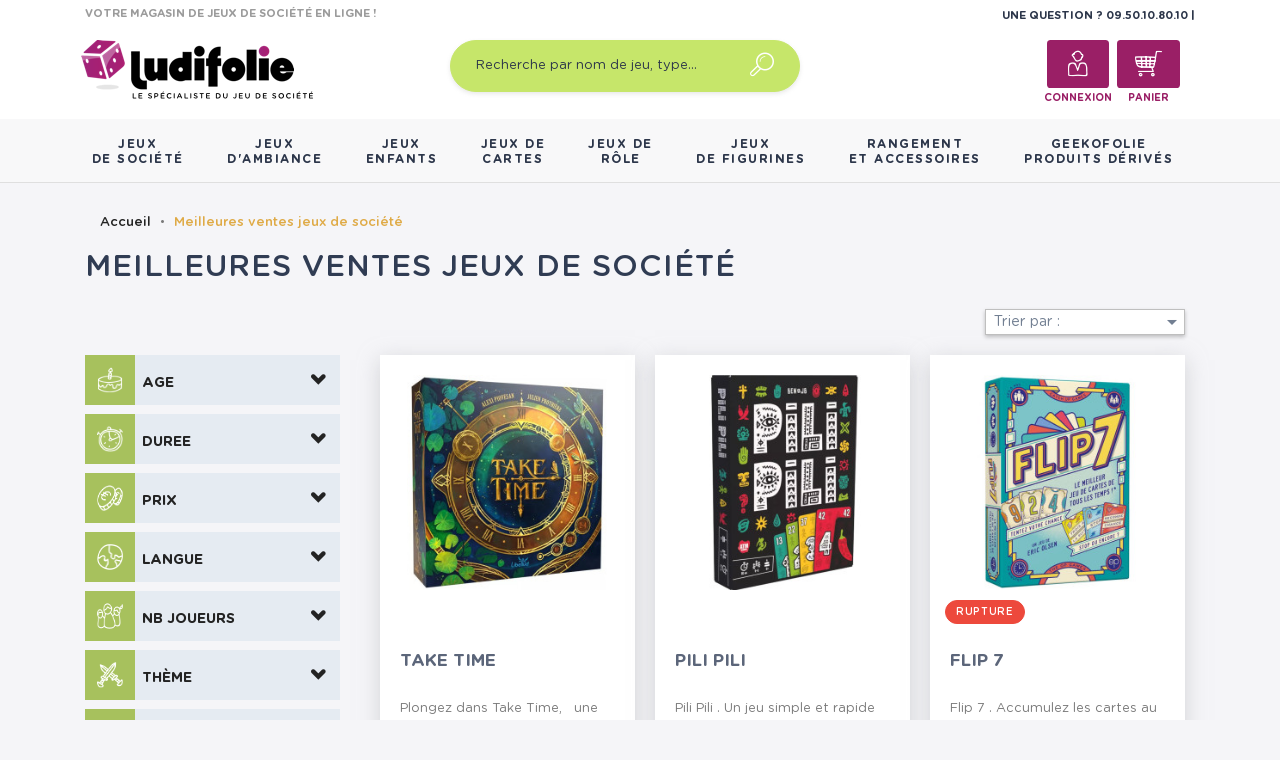

--- FILE ---
content_type: text/html; charset=utf-8
request_url: https://www.ludifolie.com/200-meilleures-ventes-jeux-de-societe
body_size: 26250
content:
<!doctype html>
<html lang="fr">

  <head>
    
      
	<meta charset="utf-8">


	<meta http-equiv="x-ua-compatible" content="ie=edge">



	<title>Meilleures ventes Jeux de société : les meilleures ventes Ludifolie</title>
	<meta name="description" content="Découvrez nous meilleures ventes de jeux de société. Acheter en ligne ou dans notre boutique vos jeux de société au meilleur prix.">
	<meta name="keywords" content="">
        		<link rel="canonical" href="https://www.ludifolie.com/200-meilleures-ventes-jeux-de-societe">
    
	<!-- Global site tag (gtag.js) - Google Analytics -->
	<script async src="https://www.googletagmanager.com/gtag/js?id=UA-10831582-1"></script>
	<script>
        window.dataLayer = window.dataLayer || [];

        function gtag() {
            dataLayer.push(arguments);
        }

        gtag('js', new Date());
        gtag('config', 'UA-10831582-1');
	</script>




	<link rel="preload" href="/themes/gmm-ludifolie/assets/fonts/GothamRounded-Medium.woff2" as="font" type="font/woff2" crossorigin>
	<link rel="preload" href="/themes/gmm-ludifolie/assets/fonts/GothamRounded-Bold.woff2" as="font" type="font/woff2" crossorigin>
	<link rel="preload" href="/themes/gmm-ludifolie/assets/fonts/GothamRounded-Book.woff2" as="font" type="font/woff2" crossorigin>
	<link rel="preload" href="/themes/gmm-ludifolie/assets/fonts/GothamRounded-Light.woff2" as="font" type="font/woff2" crossorigin>



	<meta name="viewport" content="width=device-width, initial-scale=1">



	<link rel="icon" type="image/vnd.microsoft.icon" href="/img/favicon.ico?1587476109">
	<link rel="shortcut icon" type="image/x-icon" href="/img/favicon.ico?1587476109">
	<link rel="apple-touch-icon" sizes="180x180" href="https://www.ludifolie.com/themes/gmm-ludifolie/assets/img/apple-touch-icon.png?1587476109">
	<link rel="icon" type="image/png" sizes="32x32" href="https://www.ludifolie.com/themes/gmm-ludifolie/assets/img/favicon-32x32.png?1587476109">
	<link rel="icon" type="image/png" sizes="16x16" href="https://www.ludifolie.com/themes/gmm-ludifolie/assets/img/favicon-16x16.png?1587476109">



      <link rel="stylesheet" href="https://www.ludifolie.com/themes/gmm-ludifolie/assets/cache/theme-e7343a6243.css" type="text/css" media="all">




    

  <script type="text/javascript">
        var ASPath = "\/modules\/pm_advancedsearch4\/";
        var ASSearchUrl = "https:\/\/www.ludifolie.com\/module\/pm_advancedsearch4\/advancedsearch4";
        var as4_orderBySalesAsc = "Meilleures ventes en dernier";
        var as4_orderBySalesDesc = "Meilleures ventes en premier";
        var countdown_timer_theme = "white";
        var iso = "fr";
        var js_file_path = "\/modules\/preorderandnotification\/views\/js\/preorder_product_17.js";
        var labels = {"days":"Days","hours":"Hrs","min":"Min","sec":"Sec"};
        var payplug_ajax_url = "https:\/\/www.ludifolie.com\/module\/payplug\/ajax";
        var po_ajax = "https:\/\/www.ludifolie.com\/preorder";
        var prestashop = {"cart":{"products":[],"totals":{"total":{"type":"total","label":"Total","amount":0,"value":"0,00\u00a0\u20ac"},"total_including_tax":{"type":"total","label":"Total TTC","amount":0,"value":"0,00\u00a0\u20ac"},"total_excluding_tax":{"type":"total","label":"Total HT :","amount":0,"value":"0,00\u00a0\u20ac"}},"subtotals":{"products":{"type":"products","label":"Sous-total","amount":0,"value":"0,00\u00a0\u20ac"},"discounts":null,"shipping":{"type":"shipping","label":"Livraison","amount":0,"value":"gratuit"},"tax":null},"products_count":0,"summary_string":"0 articles","vouchers":{"allowed":1,"added":[]},"discounts":[],"minimalPurchase":0,"minimalPurchaseRequired":""},"currency":{"name":"euro","iso_code":"EUR","iso_code_num":"978","sign":"\u20ac"},"customer":{"lastname":null,"firstname":null,"email":null,"birthday":null,"newsletter":null,"newsletter_date_add":null,"optin":null,"website":null,"company":null,"siret":null,"ape":null,"is_logged":false,"gender":{"type":null,"name":null},"addresses":[]},"language":{"name":"Fran\u00e7ais (French)","iso_code":"fr","locale":"fr-FR","language_code":"fr","is_rtl":"0","date_format_lite":"d\/m\/Y","date_format_full":"d\/m\/Y H:i:s","id":1},"page":{"title":"","canonical":"https:\/\/www.ludifolie.com\/200-meilleures-ventes-jeux-de-societe","meta":{"title":"Meilleures ventes Jeux de soci\u00e9t\u00e9 : les meilleures ventes Ludifolie","description":"D\u00e9couvrez nous meilleures ventes de jeux de soci\u00e9t\u00e9. Acheter en ligne ou dans notre boutique vos jeux de soci\u00e9t\u00e9 au meilleur prix.","keywords":"","robots":"index"},"page_name":"category","body_classes":{"lang-fr":true,"lang-rtl":false,"country-FR":true,"currency-EUR":true,"layout-left-column":true,"page-category":true,"tax-display-enabled":true,"category-id-200":true,"category-Meilleures ventes jeux de soci\u00e9t\u00e9":true,"category-id-parent-2":true,"category-depth-level-2":true},"admin_notifications":[]},"shop":{"name":"Ludifolie","logo":"\/img\/ludifolie-logo-1536247273.jpg","stores_icon":"\/img\/logo_stores.png","favicon":"\/img\/favicon.ico"},"urls":{"base_url":"https:\/\/www.ludifolie.com\/","current_url":"https:\/\/www.ludifolie.com\/200-meilleures-ventes-jeux-de-societe","shop_domain_url":"https:\/\/www.ludifolie.com","img_ps_url":"https:\/\/www.ludifolie.com\/img\/","img_cat_url":"https:\/\/www.ludifolie.com\/img\/c\/","img_lang_url":"https:\/\/www.ludifolie.com\/img\/l\/","img_prod_url":"https:\/\/www.ludifolie.com\/img\/p\/","img_manu_url":"https:\/\/www.ludifolie.com\/img\/m\/","img_sup_url":"https:\/\/www.ludifolie.com\/img\/su\/","img_ship_url":"https:\/\/www.ludifolie.com\/img\/s\/","img_store_url":"https:\/\/www.ludifolie.com\/img\/st\/","img_col_url":"https:\/\/www.ludifolie.com\/img\/co\/","img_url":"https:\/\/www.ludifolie.com\/themes\/gmm-ludifolie\/assets\/img\/","css_url":"https:\/\/www.ludifolie.com\/themes\/gmm-ludifolie\/assets\/css\/","js_url":"https:\/\/www.ludifolie.com\/themes\/gmm-ludifolie\/assets\/js\/","pic_url":"https:\/\/www.ludifolie.com\/upload\/","pages":{"address":"https:\/\/www.ludifolie.com\/adresse","addresses":"https:\/\/www.ludifolie.com\/adresses","authentication":"https:\/\/www.ludifolie.com\/connexion","cart":"https:\/\/www.ludifolie.com\/panier","category":"https:\/\/www.ludifolie.com\/index.php?controller=category","cms":"https:\/\/www.ludifolie.com\/index.php?controller=cms","contact":"https:\/\/www.ludifolie.com\/nous-contacter","discount":"https:\/\/www.ludifolie.com\/reduction","guest_tracking":"https:\/\/www.ludifolie.com\/suivi-commande-invite","history":"https:\/\/www.ludifolie.com\/historique-commandes","identity":"https:\/\/www.ludifolie.com\/identite","index":"https:\/\/www.ludifolie.com\/","my_account":"https:\/\/www.ludifolie.com\/mon-compte","order_confirmation":"https:\/\/www.ludifolie.com\/confirmation-commande","order_detail":"https:\/\/www.ludifolie.com\/index.php?controller=order-detail","order_follow":"https:\/\/www.ludifolie.com\/suivi-commande","order":"https:\/\/www.ludifolie.com\/commande","order_return":"https:\/\/www.ludifolie.com\/index.php?controller=order-return","order_slip":"https:\/\/www.ludifolie.com\/avoirs","pagenotfound":"https:\/\/www.ludifolie.com\/page-introuvable","password":"https:\/\/www.ludifolie.com\/recuperation-mot-de-passe","pdf_invoice":"https:\/\/www.ludifolie.com\/index.php?controller=pdf-invoice","pdf_order_return":"https:\/\/www.ludifolie.com\/index.php?controller=pdf-order-return","pdf_order_slip":"https:\/\/www.ludifolie.com\/index.php?controller=pdf-order-slip","prices_drop":"https:\/\/www.ludifolie.com\/promotions","product":"https:\/\/www.ludifolie.com\/index.php?controller=product","search":"https:\/\/www.ludifolie.com\/recherche","sitemap":"https:\/\/www.ludifolie.com\/sitemap","stores":"https:\/\/www.ludifolie.com\/magasins","supplier":"https:\/\/www.ludifolie.com\/fournisseur","register":"https:\/\/www.ludifolie.com\/connexion?create_account=1","order_login":"https:\/\/www.ludifolie.com\/commande?login=1"},"alternative_langs":{"fr":"https:\/\/www.ludifolie.com\/200-meilleures-ventes-jeux-de-societe"},"theme_assets":"\/themes\/gmm-ludifolie\/assets\/","actions":{"logout":"https:\/\/www.ludifolie.com\/?mylogout="},"no_picture_image":{"bySize":{"small_default":{"url":"https:\/\/www.ludifolie.com\/img\/p\/fr-default-small_default.jpg","width":98,"height":98},"cart_default":{"url":"https:\/\/www.ludifolie.com\/img\/p\/fr-default-cart_default.jpg","width":125,"height":125},"home_default":{"url":"https:\/\/www.ludifolie.com\/img\/p\/fr-default-home_default.jpg","width":250,"height":250},"large_default":{"url":"https:\/\/www.ludifolie.com\/img\/p\/fr-default-large_default.jpg","width":300,"height":300},"medium_default":{"url":"https:\/\/www.ludifolie.com\/img\/p\/fr-default-medium_default.jpg","width":452,"height":452},"thickbox_default":{"url":"https:\/\/www.ludifolie.com\/img\/p\/fr-default-thickbox_default.jpg","width":1024,"height":1024}},"small":{"url":"https:\/\/www.ludifolie.com\/img\/p\/fr-default-small_default.jpg","width":98,"height":98},"medium":{"url":"https:\/\/www.ludifolie.com\/img\/p\/fr-default-large_default.jpg","width":300,"height":300},"large":{"url":"https:\/\/www.ludifolie.com\/img\/p\/fr-default-thickbox_default.jpg","width":1024,"height":1024},"legend":""}},"configuration":{"display_taxes_label":true,"is_catalog":false,"show_prices":true,"opt_in":{"partner":true},"quantity_discount":{"type":"discount","label":"Remise"},"voucher_enabled":1,"return_enabled":0},"field_required":[],"breadcrumb":{"links":[{"title":"Accueil","url":"https:\/\/www.ludifolie.com\/"},{"title":"Meilleures ventes jeux de soci\u00e9t\u00e9","url":"https:\/\/www.ludifolie.com\/200-meilleures-ventes-jeux-de-societe"}],"count":2},"link":{"protocol_link":"https:\/\/","protocol_content":"https:\/\/"},"time":1769901346,"static_token":"95e5f135705bc756c3e951c1764ebfcf","token":"fcec06fcba584aca823d3dfca157b244"};
        var psv = "17";
        var xhr_js_path = "\/modules\/preorderandnotification\/views\/js\/preorder_xhr.js";
      </script>
    <script>console.log('ludifddd');</script>



    	<!-- MODULE PM_AdvancedTopMenu || Presta-Module.com -->
<!--[if lt IE 8]>
<script type="text/javascript" src="https://www.ludifolie.com/modules/pm_advancedtopmenu/js/pm_advancedtopmenuiefix.js"></script>
<![endif]-->
<script type="text/javascript">
		var adtm_isToggleMode = false;
		var adtm_menuHamburgerSelector = "#menu-icon, .menu-icon";
</script>
<!-- /MODULE PM_AdvancedTopMenu || Presta-Module.com -->

<script type="text/javascript" data-keepinline="true">
	// instantiate object
			var oGsr = {};
		var bt_msgs = {"delay":"Vous n'avez pas rempli un entier l'option d\u00e9calage","fbId":"Vous n'avez pas rempli un entier l'option Facebook app ID","fbsecret":"Vous n'avez pas rempli l'option Facebook secret","reviewDate":"Vous n'avez pas rempli la date de l'avis","title":"Vous n'avez pas rempli le titre","comment":"Vous n'avez pas rempli le commentaire","report":"Vous n'avez pas rempli le commentaire associ\u00e9 \u00e0 l'avis abusif","rating":"Vous n'avez pas s\u00e9lectionn\u00e9 de note pour l'avis","checkreview":"Vous n'avez pas s\u00e9lectionn\u00e9 d'avis","email":"Vous n'avez pas rempli votre adresse e-mail","status":"Vous n'avez pas s\u00e9lectionn\u00e9 de statut","vouchercode":"Vous n'avez pas rempli le code de r\u00e9duction","voucheramount":"Vous avez laiss\u00e9 0 comme valeur pour le bon de r\u00e9duction","voucherminimum":"Le montant minimum n'est pas un num\u00e9rique","vouchermaximum":"La quantit\u00e9 maximum n'est pas un num\u00e9rique","vouchervalidity":"Vous avez laiss\u00e9 0 pour la dur\u00e9e de validit\u00e9","importMatching":"Vous n'avez pas rempli le nombre de colonnes","reviewModerationTxt":{"1":"Vous n'avez pas rempli votre texte juridique pour utiliser une mod\u00e9ration pour la langue Fran\u00e7ais (French). Cliquez sur la liste d\u00e9roulante des langues afin de remplir correctement les champs dans chaque langue"},"reviewModifyTxt":{"1":"Vous n'avez pas rempli votre texte juridique pour utiliser un outil de modification d'avis pour la langue Fran\u00e7ais (French). Cliquez sur la liste d\u00e9roulante des langues afin de remplir correctement les champs dans chaque langue"},"emailTitle":{"1":"Vous n'avez pas rempli le titre ou le texte avec la langue Fran\u00e7ais (French). Cliquez sur la liste d\u00e9roulante des langues afin de remplir correctement les champs dans chaque langue"},"emaillCategory":{"1":"Vous n'avez pas rempli le label de la cat\u00e9gorie avec la langue Fran\u00e7ais (French). Cliquez sur la liste d\u00e9roulante des langues afin de remplir correctement les champs dans chaque langue"},"emaillProduct":{"1":"Vous n'avez pas rempli le label du produit avec la langue Fran\u00e7ais (French). Cliquez sur la liste d\u00e9roulante des langues afin de remplir correctement les champs dans chaque langue"},"emaillSentence":{"1":"Vous n'avez pas rempli la phrase personnalis\u00e9 du corps de tetxe avec la langue Fran\u00e7ais (French). Cliquez sur la liste d\u00e9roulante des langues afin de remplir correctement les champs dans chaque langue"}};
		var bt_sImgUrl = '/modules/gsnippetsreviews/views/img/';
		var bt_sWebService = '/modules/gsnippetsreviews/ws-gsnippetsreviews.php?bt_token=3fdf871f2d73a99a5cc5b70623982830';
		var sGsrModuleName = 'gsr';
		var bt_aFancyReviewForm = {};
		var bt_aFancyReviewTabForm = {};
		var bt_oScrollTo = {};
		bt_oScrollTo.execute = false;
		var bt_oUseSocialButton = {};
		var bt_oActivateReviewTab = {};
		bt_oActivateReviewTab.run = false;
		var bt_oDeactivateReviewTab = {};
		bt_oDeactivateReviewTab.run = false;
		var bt_aReviewReport = new Array();
		var bt_oCallback = {};
		bt_oCallback.run = false;
		var bt_aStarsRating = new Array();
		var bt_oBxSlider = {};
		bt_oBxSlider.run = false;
							
				
									</script><script type="text/javascript">var SdsJsOnLoadActions = [];window.onload=function(){ $.each(SdsJsOnLoadActions, function(k, func){ func.call(); }); };</script>  <!-- START OF DOOFINDER ADD TO CART SCRIPT -->
  <script>
    document.addEventListener('doofinder.cart.add', function(event) {

      const checkIfCartItemHasVariation = (cartObject) => {
        return (cartObject.item_id === cartObject.grouping_id) ? false : true;
      }

      /**
      * Returns only ID from string
      */
      const sanitizeVariationID = (variationID) => {
        return variationID.replace(/\D/g, "")
      }

      doofinderManageCart({
        cartURL          : "https://www.ludifolie.com/panier",  //required for prestashop 1.7, in previous versions it will be empty.
        cartToken        : "95e5f135705bc756c3e951c1764ebfcf",
        productID        : checkIfCartItemHasVariation(event.detail) ? event.detail.grouping_id : event.detail.item_id,
        customizationID  : checkIfCartItemHasVariation(event.detail) ? sanitizeVariationID(event.detail.item_id) : 0,   // If there are no combinations, the value will be 0
        quantity         : event.detail.amount,
        statusPromise    : event.detail.statusPromise,
        itemLink         : event.detail.link,
        group_id         : event.detail.group_id
      });
    });
  </script>
  <!-- END OF DOOFINDER ADD TO CART SCRIPT -->

  <!-- START OF DOOFINDER UNIQUE SCRIPT -->
  <script data-keepinline>
    
    (function(w, k) {w[k] = window[k] || function () { (window[k].q = window[k].q || []).push(arguments) }})(window, "doofinderApp")
    

    // Custom personalization:
    doofinderApp("config", "language", "fr");
    doofinderApp("config", "currency", "EUR");
  </script>
  <script src="https://eu1-config.doofinder.com/2.x/20c7e6d9-a347-493a-ba36-069015fef1ec.js" async></script>
  <!-- END OF DOOFINDER UNIQUE SCRIPT -->
<script type="text/javascript">
var id_order 				= false;
var baseDir					= "https://www.ludifolie.com/";
var PS_VERSION 				= parseInt("1");
var PS_REWRITING_SETTINGS 	= parseInt("1");
var token 					= "fcec06fcba584aca823d3dfca157b244";
var js_path					= "/modules/preorderandnotification/views/js/preorder_product_17.js"

// labels
var ok_label        		= "Ok";
var invalid_qty_label 		= "Quantité invalide";
var preorder_label 			= "Précommande disponible";
var added_success_text 		= "Le produit a été précommandé avec succès";
var login_notice			= "Vous devez vous connecter pour recevoir les notifications";
var sub_label				= "Inscription effectuée.";
var unsub_label				= "Désinscription enregistrée.";
var added_error_text 		= "La limite de précommande a été atteinte pour ce produit.";
var po_ajax                 = "https://www.ludifolie.com/preorder";
var fmmgifloader			= document.getElementById('loadingAnim');
var productAvailableForOrder = 0;
var isProdAvForOrder		= productAvailableForOrder;
var isSimpleProduct			= 0;
var _pre_id_attr = 0;
var IDproduct = 0;

</script>

    <script async type="text/javascript" src="https://cdn.cartsguru.io/17699251-d57f-442b-863c-71029a3e058e/c.js"></script>
    <script async type="text/javascript">
        document.addEventListener("DOMContentLoaded", function(event) {
            prestashop.on(
                'updatedCart',
                function (event) {
                    $.post('./index.php?fc=module&module=cartsguru&controller=ajax&method=getTracker&token=95e5f135705bc756c3e951c1764ebfcf')
                        .then((resp) => {
                                document.querySelector('div#tracker').innerHTML = resp.tracker;
                            }
                        );
                }
            );
        });
    </script>

  <div id="tracker">
    <script async type="text/javascript">
  window.cgTrackParams = window.cgTrackParams || {};
    window.cgTrackParams.cart = window.atob(`ZmFsc2U=`);
    </script>
  </div>






    
  </head>

  <body id="category" class="lang-fr country-fr currency-eur layout-left-column page-category tax-display-enabled category-id-200 category-meilleures-ventes-jeux-de-societe category-id-parent-2 category-depth-level-2">

    
      
    

    
      <div class="d-none btn-mobile-wrapper btn-mobile btn-menu focus" id="close-mobile-menu">
  <i class="icon-close"></i>
</div>
<div id="mobile_top_menu_wrapper" class="d-lg-none">
  <div class="mobile-menu">
    <div id="_mobile_gmm_shoptitle" class="mb-3"></div>
    <div id="_mobile_customer_buttons" class="mb-3"></div>
    <div id="_mobile_menu_link" class="mb-3 text-center"></div>
        <div class="js-top-menu mobile" id="_mobile_top_menu"></div>
    <div class="js-top-menu-bottom">
    </div>
  </div>
</div>
    

    <main id="main-page">
      
              

      <header id="header">
        
          
  <div class="header-banner">
    
  </div>



  <nav class="header-nav">
   <script>console.log('ludifdd');</script>
    <div class="container">
      <div class="col-12">
        <div id="_mobile_search_widget"></div>
      </div>
    </div>
    <div class="container">
        <div class="row d-flex">
          <div id="_desktop_gmm_shoptitle" class="col-md-4 pt-1">
  <p class="shoptitle align-self-center">VOTRE MAGASIN DE JEUX DE SOCIÉTÉ EN LIGNE !</p>
</div>
<div class="offset-md-4 col-md-4 text-right pt-1">
<div id="_desktop_contact_link" class="d-inline">
  <div id="contact-link" class="d-inline">
                Une question ? <span>09.50.10.80.10  </span>
      </div>
</div>

        </div>

        <div class="row position-relative w-100">
          <!-- Block search module TOP -->
<div class="col-sm-12 col-lg-3 text-center" id="_desktop_logo">
  <a href="https://www.ludifolie.com/">
    <img class="logo img-responsive" src="/img/ludifolie-logo-1536247273.jpg" alt="Ludifolie">
  </a>
</div>
<div id="_desktop_search_widget" class="col-md-4 offset-md-1 col-sm-12">
		<div id="search_widget" class="search-widget" data-search-controller-url="//www.ludifolie.com/recherche">
		<form method="get" action="//www.ludifolie.com/recherche">
			<input type="hidden" name="controller" value="search">
			<input type="text" name="s" value="" placeholder="Recherche par nom de jeu, type&hellip;" aria-label="Recherche par nom de jeu, type&hellip;">
			<button type="submit">
				<span class="icon-search"></span>
	      <span class="d-none">Recherche par nom de jeu, type&hellip;</span>
			</button>
		</form>
	</div>
</div>


<!-- /Block search module TOP -->
<div id="_desktop_customer_buttons" class="offset-md-1 col-md-3 text-right">
  <div id="_desktop_user_info" class="d-inline-block">
    <div class="user-info">
              <a
          href="https://www.ludifolie.com/mon-compte"
          title="Identifiez-vous"
          rel="nofollow"
          class="header-btn"
        >
          <span class="icon-account"></span>
          <span class="header-btn-text hidden-sm-down">Connexion</span>
        </a>
          </div>
  </div>
<div id="_desktop_cart" class="d-inline-block">
  <div class="blockcart cart-preview inactive" data-refresh-url="//www.ludifolie.com/module/ps_shoppingcart/ajax">
      <a rel="nofollow" href="//www.ludifolie.com/panier?action=show" class="header-btn">
      
       			<span class="icon-cart">
			<span class="cart-products-count"></span>
		</span>
		      
       <span class="header-btn-text hidden-sm-down">Panier</span>
      </a>
  </div>
</div>

          </div>
          <div class="d-block d-lg-none mobile mobile-actions">
            <div class="btn-mobile-wrapper btn-mobile" id="open-mobile-menu">
              <i class="material-icons">menu</i>
            </div>
          </div>
        </div>
    </div>
  </nav>



  <div class="header-top d-none d-lg-block">
    <div class="container">
       <div class="row">
        <div class="col-md-10 col-sm-12 position-static">
          <div class="row">
            
            <div class="clearfix"></div>
          </div>
        </div>
      </div>
    </div>
  </div>
  <!-- MODULE PM_AdvancedTopMenu || Presta-Module.com -->
<div id="_desktop_top_menu" class="adtm_menu_container">
	<div id="adtm_menu" data-open-method="1" data-sticky="1">
		<nav id="adtm_menu_inner" class="clearfix advtm_open_on_hover">
			<ul id="menu" class="container">
								<li class="li-niveau1 advtm_menu_toggle">
					<a class="a-niveau1 adtm_toggle_menu_button"><span class="advtm_menu_span adtm_toggle_menu_button_text">Menu</span></a>
				</li>
																		
																																																								<li class="li-niveau1 advtm_menu_1 sub">
													<a href="https://www.ludifolie.com/10-jeux-societe-adulte" title="Jeux
de soci&eacute;t&eacute;"  class=" a-multiline a-niveau1"  data-type="category" data-id="10"><span class="advtm_menu_span advtm_menu_span_1">Jeux<br />
de soci&eacute;t&eacute;</span><!--[if gte IE 7]><!--></a>														<span class="d-lg-none gmm-opener collapsed" data-toggle="collapse" data-target="#collapse1" aria-expanded="true" aria-controls="collapse1"></span>
																								<div class="adtm_sub collapse" id="collapse1" data-parent="#adtm_menu">
													<div class="columnWrapTable">
							<div class="row columnWrapInner">
																																							<div class="col-lg-44 col-lg-3 adtm_column_wrap_td advtm_column_wrap_td_1">
									<div class="adtm_column_wrap advtm_column_wrap_1">
																			<div class="adtm_column_wrap_sizer">&nbsp;</div>
																																																			<span class="column_wrap_title">Quel type ?</span>
																																																																																															<div class="adtm_column adtm_column_2">
																						
																																							
											<ul class="adtm_elements adtm_elements_2 ">
																											
															
																												
												<li class="																														"
												>
																															<a href="https://www.ludifolie.com/18-jeux-de-societe-famille" title="Jeux de plateau famille"  class=""  data-type="category" data-id="18">Jeux de plateau famille</a>															
												</li>
																																																							
															
																												
												<li class="																														"
												>
																															<a href="https://www.ludifolie.com/274-jeux-de-plateau-initie" title="Jeux de plateau initi&eacute;"  class=""  data-type="category" data-id="274">Jeux de plateau initi&eacute;</a>															
												</li>
																																																							
															
																												
												<li class="																														"
												>
																															<a href="https://www.ludifolie.com/19-jeux-de-societe-strategie" title="Jeux de plateau expert"  class=""  data-type="category" data-id="19">Jeux de plateau expert</a>															
												</li>
																																																							
															
																												
												<li class="																														"
												>
																															<a href="https://www.ludifolie.com/148-jeux-de-cartes-strategie" title="Jeux de cartes strat&eacute;gie"  class=""  data-type="category" data-id="148">Jeux de cartes strat&eacute;gie</a>															
												</li>
																																																							
															
																												
												<li class="																														"
												>
																															<a href="https://www.ludifolie.com/20-jeu-cooperatif" title="Jeux coop&eacute;ratifs"  class=""  data-type="category" data-id="20">Jeux coop&eacute;ratifs</a>															
												</li>
																																																							
															
																												
												<li class="																														"
												>
																															<a href="https://www.ludifolie.com/88-jeux-de-societe-histoire" title="Jeux d'histoire"  class=""  data-type="category" data-id="88">Jeux d'histoire</a>															
												</li>
																																																							
															
																												
												<li class="																														"
												>
																															<a href="https://www.ludifolie.com/21-echiquier-en-bois" title="Jeux traditionnels"  class=""  data-type="category" data-id="21">Jeux traditionnels</a>															
												</li>
																																																							
															
																												
												<li class="																														"
												>
																															<a href="https://www.ludifolie.com/22-casse-tetes" title="Casse-t&ecirc;tes"  class=""  data-type="category" data-id="22">Casse-t&ecirc;tes</a>															
												</li>
																																																							
															
																												
												<li class="																														"
												>
																															<a href="https://www.ludifolie.com/23-jeux-de-societe-reflexion" title="Jeux de r&eacute;flexion / Jeux abstraits"  class=""  data-type="category" data-id="23">Jeux de r&eacute;flexion / Jeux abstraits</a>															
												</li>
																																																							
															
																												
												<li class="																														"
												>
																															<a href="https://www.ludifolie.com/24-jeu-surdimensionnes" title="Jeux g&eacute;ants / surdimensionn&eacute;s"  class=""  data-type="category" data-id="24">Jeux g&eacute;ants / surdimensionn&eacute;s</a>															
												</li>
																																																				</ul>
																																	</div>
																																																</div>
								</div>
																																															<div class="col-lg adtm_column_wrap_td advtm_column_wrap_td_2">
									<div class="adtm_column_wrap advtm_column_wrap_2">
																			<div class="adtm_column_wrap_sizer">&nbsp;</div>
																																																			<span class="column_wrap_title">Avec qui ?</span>
																																																																																															<div class="adtm_column adtm_column_3">
																						
																																							
											<ul class="adtm_elements adtm_elements_3 ">
																											
															
																												
												<li class="																														"
												>
																															<a href="https://www.ludifolie.com/26-jeux-de-societe-solo" title="Jeux solo"  class=""  data-type="category" data-id="26">Jeux solo</a>															
												</li>
																																																							
															
																												
												<li class="																														"
												>
																															<a href="https://www.ludifolie.com/25-jeux-de-societe-2-joueurs" title="Jeux &agrave; deux"  class=""  data-type="category" data-id="25">Jeux &agrave; deux</a>															
												</li>
																																																							
															
																												
												<li class="																														"
												>
																															<a href="https://www.ludifolie.com/27-jeux-de-societe-ado" title="Jeux pour ados"  class=""  data-type="category" data-id="27">Jeux pour ados</a>															
												</li>
																																																				</ul>
																																	</div>
																																																</div>
								</div>
																																															<div class="col-lg adtm_column_wrap_td advtm_column_wrap_td_3">
									<div class="adtm_column_wrap advtm_column_wrap_3">
																			<div class="adtm_column_wrap_sizer">&nbsp;</div>
																																																			<span class="column_wrap_title">Incontournables</span>
																																																																																															<div class="adtm_column adtm_column_4">
																						
																																							
											<ul class="adtm_elements adtm_elements_4 ">
																											
															
																												
												<li class="																														"
												>
																															<a href="https://www.ludifolie.com/28-jeux-de-societe-classique" title="Les grands classiques"  class=""  data-type="category" data-id="28">Les grands classiques</a>															
												</li>
																																																							
															
																												
												<li class="																														"
												>
																															<a href="https://www.ludifolie.com/29-meilleurs-jeux-de-societe" title="Best-sellers"  class=""  data-type="category" data-id="29">Best-sellers</a>															
												</li>
																																																							
															
																												
												<li class="																														"
												>
																															<a href="https://www.ludifolie.com/201-nouveautes-jeux-de-societe" title="Nouveaut&eacute;s"  class=""  data-type="category" data-id="201">Nouveaut&eacute;s</a>															
												</li>
																																																							
															
																												
												<li class="																														"
												>
																															<a href="https://www.ludifolie.com/31-jeux-de-societe-primes" title="Jeux prim&eacute;s"  class=""  data-type="category" data-id="31">Jeux prim&eacute;s</a>															
												</li>
																																																							
															
																												
												<li class="																														"
												>
																															<a href="https://www.ludifolie.com/202-promotions-jeux-de-societe" title="Promotions"  class=""  data-type="category" data-id="202">Promotions</a>															
												</li>
																																																							
															
																												
												<li class="																														"
												>
																															<a href="https://www.ludifolie.com/199-precommandes-jeux-de-societe" title="Pr&eacute;commandes"  class=""  data-type="category" data-id="199">Pr&eacute;commandes</a>															
												</li>
																																																							
															
																												
												<li class="																														"
												>
																															<a href="https://www.ludifolie.com/blog" title="LudiBlog"  class="" >LudiBlog</a>															
												</li>
																																																							
															
																												
												<li class=" item-img																														"
												>
																															<a href="https://www.ludifolie.com/module/giftcard/choicegiftcard" title="Offrir une carte cadeau"  class="" ><img src="//www.ludifolie.com/modules/pm_advancedtopmenu/element_icons/317-fr.png" alt="Offrir une carte cadeau" title="Offrir une carte cadeau" width="24" height="24" class="adtm_menu_icon img-responsive" />Offrir une carte cadeau</a>															
												</li>
																																																				</ul>
																																	</div>
																																																</div>
								</div>
																																															<div class="col-lg adtm_column_wrap_td advtm_column_wrap_td_4">
									<div class="adtm_column_wrap advtm_column_wrap_4">
																			<div class="adtm_column_wrap_sizer">&nbsp;</div>
																																																			<span class="column_wrap_title">Gammes</span>
																																																																																															<div class="adtm_column adtm_column_5">
																						
																																							
											<ul class="adtm_elements adtm_elements_5 ">
																											
															
																												
												<li class="																														"
												>
																															<a href="https://www.ludifolie.com/35-7-wonders" title="7 Wonders"  class=""  data-type="category" data-id="35">7 Wonders</a>															
												</li>
																																																							
															
																												
												<li class="																														"
												>
																															<a href="https://www.ludifolie.com/37-gamme-andor" title="Andor"  class=""  data-type="category" data-id="37">Andor</a>															
												</li>
																																																							
															
																												
												<li class="																														"
												>
																															<a href="https://www.ludifolie.com/33-carcassonne" title="Carcassonne"  class=""  data-type="category" data-id="33">Carcassonne</a>															
												</li>
																																																							
															
																												
												<li class="																														"
												>
																															<a href="https://www.ludifolie.com/32-catan" title="Catan"  class=""  data-type="category" data-id="32">Catan</a>															
												</li>
																																																							
															
																												
												<li class="																														"
												>
																															<a href="https://www.ludifolie.com/277-clank" title="Clank"  class=""  data-type="category" data-id="277">Clank</a>															
												</li>
																																																							
															
																												
												<li class="																														"
												>
																															<a href="https://www.ludifolie.com/278-dice-throne" title="Dice Throne"  class=""  data-type="category" data-id="278">Dice Throne</a>															
												</li>
																																																							
															
																												
												<li class="																														"
												>
																															<a href="https://www.ludifolie.com/36-dixit" title="Dixit"  class=""  data-type="category" data-id="36">Dixit</a>															
												</li>
																																																							
															
																												
												<li class="																														"
												>
																															<a href="https://www.ludifolie.com/38-king-of-tokyo" title="King of Tokyo"  class=""  data-type="category" data-id="38">King of Tokyo</a>															
												</li>
																																																							
															
																												
												<li class="																														"
												>
																															<a href="https://www.ludifolie.com/34-les-aventuriers-du-rail" title="Les Aventuriers du Rail"  class=""  data-type="category" data-id="34">Les Aventuriers du Rail</a>															
												</li>
																																																							
															
																												
												<li class="																														"
												>
																															<a href="https://www.ludifolie.com/116-memoire-44" title="M&eacute;moire 44"  class=""  data-type="category" data-id="116">M&eacute;moire 44</a>															
												</li>
																																																							
															
																												
												<li class="																														"
												>
																															<a href="https://www.ludifolie.com/280-pandemic" title="Pandemic"  class=""  data-type="category" data-id="280">Pandemic</a>															
												</li>
																																																							
															
																												
												<li class="																														"
												>
																															<a href="https://www.ludifolie.com/39-smallworld" title="SmallWorld"  class=""  data-type="category" data-id="39">SmallWorld</a>															
												</li>
																																																							
															
																												
												<li class="																														"
												>
																															<a href="https://www.ludifolie.com/279-unmatched" title="Unmatched"  class=""  data-type="category" data-id="279">Unmatched</a>															
												</li>
																																																							
															
																												
												<li class="																														"
												>
																															<a href="https://www.ludifolie.com/276-villainous" title="Villainous"  class=""  data-type="category" data-id="276">Villainous</a>															
												</li>
																																																				</ul>
																																	</div>
																																																</div>
								</div>
																						</div>
						</div>
												</div>
										</li>
																			
																																																								<li class="li-niveau1 advtm_menu_2 sub">
													<a href="https://www.ludifolie.com/11-jeux-de-societe-ambiance" title="Jeux
d'ambiance"  class=" a-multiline a-niveau1"  data-type="category" data-id="11"><span class="advtm_menu_span advtm_menu_span_2">Jeux<br />
d'ambiance</span><!--[if gte IE 7]><!--></a>														<span class="d-lg-none gmm-opener collapsed" data-toggle="collapse" data-target="#collapse2" aria-expanded="true" aria-controls="collapse2"></span>
																								<div class="adtm_sub collapse" id="collapse2" data-parent="#adtm_menu">
													<div class="columnWrapTable">
							<div class="row columnWrapInner">
																																							<div class="col-lg-44 col-lg-3 adtm_column_wrap_td advtm_column_wrap_td_5">
									<div class="adtm_column_wrap advtm_column_wrap_5">
																			<div class="adtm_column_wrap_sizer">&nbsp;</div>
																																																			<span class="column_wrap_title">Quel type ?</span>
																																																																																															<div class="adtm_column adtm_column_7">
																						
																																							
											<ul class="adtm_elements adtm_elements_7 ">
																											
															
																												
												<li class="																														"
												>
																															<a href="https://www.ludifolie.com/144-cartes-et-petits-jeux" title="Cartes et petits jeux"  class=""  data-type="category" data-id="144">Cartes et petits jeux</a>															
												</li>
																																																							
															
																												
												<li class="																														"
												>
																															<a href="https://www.ludifolie.com/41-jeux-de-societe-culture-generale" title="Questions et connaissances"  class=""  data-type="category" data-id="41">Questions et connaissances</a>															
												</li>
																																																							
															
																												
												<li class="																														"
												>
																															<a href="https://www.ludifolie.com/42-jeux-de-societe-lettres" title="Jeux de lettres et de chiffres"  class=""  data-type="category" data-id="42">Jeux de lettres et de chiffres</a>															
												</li>
																																																							
															
																												
												<li class="																														"
												>
																															<a href="https://www.ludifolie.com/43-jeux-de-societe-rapidite" title="Observation et rapidit&eacute;"  class=""  data-type="category" data-id="43">Observation et rapidit&eacute;</a>															
												</li>
																																																							
															
																												
												<li class="																														"
												>
																															<a href="https://www.ludifolie.com/44-jeux-de-des" title="Jeux de d&eacute;s"  class=""  data-type="category" data-id="44">Jeux de d&eacute;s</a>															
												</li>
																																																							
															
																												
												<li class="																														"
												>
																															<a href="https://www.ludifolie.com/45-jeux-de-societe-reflexion" title="Jeux de communication"  class=""  data-type="category" data-id="45">Jeux de communication</a>															
												</li>
																																																							
															
																												
												<li class="																														"
												>
																															<a href="https://www.ludifolie.com/147-adresses-et-dexterite" title="Jeux d'adresse / dext&eacute;rit&eacute;"  class=""  data-type="category" data-id="147">Jeux d'adresse / dext&eacute;rit&eacute;</a>															
												</li>
																																																							
															
																												
												<li class="																														"
												>
																															<a href="https://www.ludifolie.com/149-jeux-de-dessin" title="Jeux de dessin"  class=""  data-type="category" data-id="149">Jeux de dessin</a>															
												</li>
																																																							
															
																												
												<li class="																														"
												>
																															<a href="https://www.ludifolie.com/203-jeux-de-societe-escape-game" title="Escape Game"  class=""  data-type="category" data-id="203">Escape Game</a>															
												</li>
																																																				</ul>
																																	</div>
																																																</div>
								</div>
																																															<div class="col-lg adtm_column_wrap_td advtm_column_wrap_td_6">
									<div class="adtm_column_wrap advtm_column_wrap_6">
																			<div class="adtm_column_wrap_sizer">&nbsp;</div>
																																																			<span class="column_wrap_title">Avec qui ?</span>
																																																																																															<div class="adtm_column adtm_column_8">
																						
																																							
											<ul class="adtm_elements adtm_elements_8 ">
																											
															
																												
												<li class="																														"
												>
																															<a href="https://www.ludifolie.com/46-jeux-de-societe-famille" title="En famille"  class=""  data-type="category" data-id="46">En famille</a>															
												</li>
																																																							
															
																												
												<li class="																														"
												>
																															<a href="https://www.ludifolie.com/47-jeu-de-societe-ambiance" title="Entre amis"  class=""  data-type="category" data-id="47">Entre amis</a>															
												</li>
																																																							
															
																												
												<li class="																														"
												>
																															<a href="https://www.ludifolie.com/275-en-groupe" title="En groupe"  class=""  data-type="category" data-id="275">En groupe</a>															
												</li>
																																																							
															
																												
												<li class="																														"
												>
																															<a href="https://www.ludifolie.com/48-jeux-pour-adultes" title="Jeux pour adultes"  class=""  data-type="category" data-id="48">Jeux pour adultes</a>															
												</li>
																																																				</ul>
																																	</div>
																																																</div>
								</div>
																						</div>
						</div>
												</div>
										</li>
																			
																																																								<li class="li-niveau1 advtm_menu_3 sub">
													<a href="https://www.ludifolie.com/12-jeux-de-societe-enfant" title="Jeux
enfants"  class=" a-multiline a-niveau1"  data-type="category" data-id="12"><span class="advtm_menu_span advtm_menu_span_3">Jeux<br />
enfants</span><!--[if gte IE 7]><!--></a>														<span class="d-lg-none gmm-opener collapsed" data-toggle="collapse" data-target="#collapse3" aria-expanded="true" aria-controls="collapse3"></span>
																								<div class="adtm_sub collapse" id="collapse3" data-parent="#adtm_menu">
													<div class="columnWrapTable">
							<div class="row columnWrapInner">
																																							<div class="col-lg-44 col-lg-3 adtm_column_wrap_td advtm_column_wrap_td_7">
									<div class="adtm_column_wrap advtm_column_wrap_7">
																			<div class="adtm_column_wrap_sizer">&nbsp;</div>
																																																			<span class="column_wrap_title">A quel âge ?</span>
																																																																																															<div class="adtm_column adtm_column_9">
																						
																																							
											<ul class="adtm_elements adtm_elements_9 ">
																											
															
																												
												<li class="																														"
												>
																															<a href="https://www.ludifolie.com/50-jeux-de-societe-2-ans" title="&Agrave; partir de 2 ans"  class=""  data-type="category" data-id="50">&Agrave; partir de 2 ans</a>															
												</li>
																																																							
															
																												
												<li class="																														"
												>
																															<a href="https://www.ludifolie.com/51-jeux-de-societe-3-ans" title="&Agrave; partir de 3 ans"  class=""  data-type="category" data-id="51">&Agrave; partir de 3 ans</a>															
												</li>
																																																							
															
																												
												<li class="																														"
												>
																															<a href="https://www.ludifolie.com/52-jeux-de-societe-4-ans" title="&Agrave; partir de 4 ans"  class=""  data-type="category" data-id="52">&Agrave; partir de 4 ans</a>															
												</li>
																																																							
															
																												
												<li class="																														"
												>
																															<a href="https://www.ludifolie.com/53-jeux-de-societe-5-ans" title="&Agrave; partir de 5 ans"  class=""  data-type="category" data-id="53">&Agrave; partir de 5 ans</a>															
												</li>
																																																							
															
																												
												<li class="																														"
												>
																															<a href="https://www.ludifolie.com/54-jeux-de-societe-6-ans" title="&Agrave; partir de 6 ans"  class=""  data-type="category" data-id="54">&Agrave; partir de 6 ans</a>															
												</li>
																																																							
															
																												
												<li class="																														"
												>
																															<a href="https://www.ludifolie.com/55-jeux-de-societe-7-ans" title="&Agrave; partir de 7 ans"  class=""  data-type="category" data-id="55">&Agrave; partir de 7 ans</a>															
												</li>
																																																				</ul>
																																	</div>
																																																</div>
								</div>
																																															<div class="col-lg adtm_column_wrap_td advtm_column_wrap_td_8">
									<div class="adtm_column_wrap advtm_column_wrap_8">
																			<div class="adtm_column_wrap_sizer">&nbsp;</div>
																																																			<span class="column_wrap_title">Quel type ?</span>
																																																																																															<div class="adtm_column adtm_column_10">
																						
																																							
											<ul class="adtm_elements adtm_elements_10 ">
																											
															
																												
												<li class="																														"
												>
																															<a href="https://www.ludifolie.com/56-jeux-de-societe-educatif" title="Apprendre en s'amusant"  class=""  data-type="category" data-id="56">Apprendre en s'amusant</a>															
												</li>
																																																							
															
																												
												<li class="																														"
												>
																															<a href="https://www.ludifolie.com/57-jeu-de-societe-familial" title="Jouer en famille"  class=""  data-type="category" data-id="57">Jouer en famille</a>															
												</li>
																																																							
															
																												
												<li class="																														"
												>
																															<a href="https://www.ludifolie.com/58-jeu-enfant-seul" title="Jouer tout seul, comme un grand"  class=""  data-type="category" data-id="58">Jouer tout seul, comme un grand</a>															
												</li>
																																																							
															
																												
												<li class="																														"
												>
																															<a href="https://www.ludifolie.com/150-puzzle-enfant" title="Puzzles"  class=""  data-type="category" data-id="150">Puzzles</a>															
												</li>
																																																				</ul>
																																	</div>
																																																</div>
								</div>
																																															<div class="col-lg adtm_column_wrap_td advtm_column_wrap_td_41">
									<div class="adtm_column_wrap advtm_column_wrap_41">
																			<div class="adtm_column_wrap_sizer">&nbsp;</div>
																																																			<span class="column_wrap_title">Éditeurs</span>
																																																																																															<div class="adtm_column adtm_column_48">
																						
																																							
											<ul class="adtm_elements adtm_elements_48 ">
																											
															
																												
												<li class="																														"
												>
																															<a href="https://www.ludifolie.com/288-bioviva" title="Bioviva"  class=""  data-type="category" data-id="288">Bioviva</a>															
												</li>
																																																							
															
																												
												<li class="																														"
												>
																															<a href="https://www.ludifolie.com/283-djeco" title="Djeco"  class=""  data-type="category" data-id="283">Djeco</a>															
												</li>
																																																							
															
																												
												<li class="																														"
												>
																															<a href="https://www.ludifolie.com/287-goula" title="Goula"  class=""  data-type="category" data-id="287">Goula</a>															
												</li>
																																																							
															
																												
												<li class="																														"
												>
																															<a href="https://www.ludifolie.com/282-haba" title="Haba"  class=""  data-type="category" data-id="282">Haba</a>															
												</li>
																																																							
															
																												
												<li class="																														"
												>
																															<a href="https://www.ludifolie.com/284-headu" title="Headu"  class=""  data-type="category" data-id="284">Headu</a>															
												</li>
																																																							
															
																												
												<li class="																														"
												>
																															<a href="https://www.ludifolie.com/286-loki" title="Loki"  class=""  data-type="category" data-id="286">Loki</a>															
												</li>
																																																							
															
																												
												<li class="																														"
												>
																															<a href="https://www.ludifolie.com/285-smart-games" title="Smart Games"  class=""  data-type="category" data-id="285">Smart Games</a>															
												</li>
																																																				</ul>
																																	</div>
																																																</div>
								</div>
																						</div>
						</div>
												</div>
										</li>
																			
																																																								<li class="li-niveau1 advtm_menu_10 sub">
													<a href="https://www.ludifolie.com/13-jeu-de-cartes" title="Jeux de
cartes"  class=" a-multiline a-niveau1"  data-type="category" data-id="13"><span class="advtm_menu_span advtm_menu_span_10">Jeux de<br />
cartes</span><!--[if gte IE 7]><!--></a>														<span class="d-lg-none gmm-opener collapsed" data-toggle="collapse" data-target="#collapse10" aria-expanded="true" aria-controls="collapse10"></span>
																								<div class="adtm_sub collapse" id="collapse10" data-parent="#adtm_menu">
													<div class="columnWrapTable">
							<div class="row columnWrapInner">
																																							<div class="col-lg-48 col-lg-8 adtm_column_wrap_td advtm_column_wrap_td_16">
									<div class="adtm_column_wrap advtm_column_wrap_16">
																			<div class="adtm_column_wrap_sizer">&nbsp;</div>
																																																																																																				<div class="adtm_column adtm_column_21">
																						
																																							
											<ul class="adtm_elements adtm_elements_21 d-flex flex-wrap no-border">
																											
																														<ul class="adtm_elements adtm_elements_21 mb-4 col-lg-4">
															
																												
												<li class="																														categorie_title"
												>
																															<a href="https://www.ludifolie.com/59-cartes-pokemon" title="Cartes Pok&eacute;mon"  class=""  data-type="category" data-id="59">Cartes Pok&eacute;mon</a>															
												</li>
																																																							
															
																												
												<li class="																														"
												>
																															<a href="https://www.ludifolie.com/60-boosters-et-decks" title="Boosters et Decks"  class=""  data-type="category" data-id="60">Boosters et Decks</a>															
												</li>
																																																							
															
																												
												<li class="																														"
												>
																															<a href="https://www.ludifolie.com/61-coffrets" title="Coffrets"  class=""  data-type="category" data-id="61">Coffrets</a>															
												</li>
																																																							
															
																												
												<li class="																														"
												>
																															<a href="https://www.ludifolie.com/62-protege-cartes" title="Prot&egrave;ge cartes"  class=""  data-type="category" data-id="62">Prot&egrave;ge cartes</a>															
												</li>
																																																							
															
																												
												<li class="																														"
												>
																															<a href="https://www.ludifolie.com/63-classeurs-cartes-pokemon" title="Classeurs"  class=""  data-type="category" data-id="63">Classeurs</a>															
												</li>
																																																							
															
																												
												<li class="																														"
												>
																															<a href="https://www.ludifolie.com/64-peluches" title="Peluches"  class=""  data-type="category" data-id="64">Peluches</a>															
												</li>
																																											</ul>
																																									
																														<ul class="adtm_elements adtm_elements_21 mb-4 col-lg-4">
															
																												
												<li class="																														categorie_title"
												>
																															<a href="https://www.ludifolie.com/65-cartes-magic" title="Cartes Magic"  class=""  data-type="category" data-id="65">Cartes Magic</a>															
												</li>
																																																							
															
																												
												<li class="																														"
												>
																															<a href="https://www.ludifolie.com/66-boosters-magic" title="Boosters"  class=""  data-type="category" data-id="66">Boosters</a>															
												</li>
																																																							
															
																												
												<li class="																														"
												>
																															<a href="https://www.ludifolie.com/67-decks-et-packs-magic" title="Decks et Packs"  class=""  data-type="category" data-id="67">Decks et Packs</a>															
												</li>
																																																							
															
																												
												<li class="																														"
												>
																															<a href="https://www.ludifolie.com/68-protege-cartes-magic" title="Prot&egrave;ge cartes"  class=""  data-type="category" data-id="68">Prot&egrave;ge cartes</a>															
												</li>
																																																							
															
																												
												<li class="																														"
												>
																															<a href="https://www.ludifolie.com/69-classeurs-cartes-magic" title="Classeurs"  class=""  data-type="category" data-id="69">Classeurs</a>															
												</li>
																																											</ul>
																																									
																														<ul class="adtm_elements adtm_elements_21 mb-4 col-lg-4">
															
																												
												<li class="																														categorie_title"
												>
																															<a href="https://www.ludifolie.com/70-cartes-dragon-ball-super" title="Cartes Dragon Ball Super"  class=""  data-type="category" data-id="70">Cartes Dragon Ball Super</a>															
												</li>
																																																							
															
																												
												<li class="																														"
												>
																															<a href="https://www.ludifolie.com/71-boosters" title="Boosters"  class=""  data-type="category" data-id="71">Boosters</a>															
												</li>
																																																							
															
																												
												<li class="																														"
												>
																															<a href="https://www.ludifolie.com/72-starters-et-packs" title="Starters et Packs"  class=""  data-type="category" data-id="72">Starters et Packs</a>															
												</li>
																																																							
															
																												
												<li class="																														"
												>
																															<a href="https://www.ludifolie.com/73-protege-cartes" title="Prot&egrave;ge cartes"  class=""  data-type="category" data-id="73">Prot&egrave;ge cartes</a>															
												</li>
																																																							
															
																												
												<li class="																														"
												>
																															<a href="https://www.ludifolie.com/151-tapis-de-jeux-de-cartes" title="Tapis de jeu"  class=""  data-type="category" data-id="151">Tapis de jeu</a>															
												</li>
																																											</ul>
																																									
																														<ul class="adtm_elements adtm_elements_21 mb-4 col-lg-4">
															
																												
												<li class="																														categorie_title"
												>
																															<a href="https://www.ludifolie.com/74-cartes-yu-gi-oh" title="Cartes Yu-Gi-Oh"  class=""  data-type="category" data-id="74">Cartes Yu-Gi-Oh</a>															
												</li>
																																																							
															
																												
												<li class="																														"
												>
																															<a href="https://www.ludifolie.com/75-boosters-yu-gi-oh" title="Boosters"  class=""  data-type="category" data-id="75">Boosters</a>															
												</li>
																																																							
															
																												
												<li class="																														"
												>
																															<a href="https://www.ludifolie.com/204-decks" title="Decks"  class=""  data-type="category" data-id="204">Decks</a>															
												</li>
																																																							
															
																												
												<li class="																														"
												>
																															<a href="https://www.ludifolie.com/76-coffrets" title="Coffrets"  class=""  data-type="category" data-id="76">Coffrets</a>															
												</li>
																																																							
															
																												
												<li class="																														"
												>
																															<a href="https://www.ludifolie.com/77-protege-cartes-yu-gi-oh" title="Prot&egrave;ge cartes"  class=""  data-type="category" data-id="77">Prot&egrave;ge cartes</a>															
												</li>
																																											</ul>
																																									
																														<ul class="adtm_elements adtm_elements_21 mb-4 col-lg-4">
															
																												
												<li class="																														categorie_title"
												>
																															<a href="https://www.ludifolie.com/152-cartes-final-fantasy" title="Cartes Final Fantasy"  class=""  data-type="category" data-id="152">Cartes Final Fantasy</a>															
												</li>
																																																							
															
																												
												<li class="																														"
												>
																															<a href="https://www.ludifolie.com/153-booster" title="Boosters"  class=""  data-type="category" data-id="153">Boosters</a>															
												</li>
																																																							
															
																												
												<li class="																														"
												>
																															<a href="https://www.ludifolie.com/155-starter-final-fantasy" title="Starters"  class=""  data-type="category" data-id="155">Starters</a>															
												</li>
																																																				</ul>
																																	</div>
																																																</div>
								</div>
																																															<div class="col-lg adtm_column_wrap_td advtm_column_wrap_td_17">
									<div class="adtm_column_wrap advtm_column_wrap_17">
																			<div class="adtm_column_wrap_sizer">&nbsp;</div>
																																																			<span class="column_wrap_title"><a href="https://www.ludifolie.com/156-jeux-de-cartes-evolutifs" title="Jeux de cartes &eacute;volutifs"  class=""  data-type="category" data-id="156">Jeux de cartes &eacute;volutifs</a></span>
																																																																																			<div class="adtm_column adtm_column_22">
																						
																																							
											<ul class="adtm_elements adtm_elements_22 ">
																											
															
																												
												<li class="																														"
												>
																															<a href="https://www.ludifolie.com/80-horreur-a-arkham-jce" title="Horreur &agrave; Arkham JCE"  class=""  data-type="category" data-id="80">Horreur &agrave; Arkham JCE</a>															
												</li>
																																																							
															
																												
												<li class="																														"
												>
																															<a href="https://www.ludifolie.com/78-le-seigneur-des-anneaux-jce" title="Le Seigneur des Anneaux JCE"  class=""  data-type="category" data-id="78">Le Seigneur des Anneaux JCE</a>															
												</li>
																																																							
															
																												
												<li class="																														"
												>
																															<a href="https://www.ludifolie.com/79-la-legende-des-cinq-anneaux-l5r" title="La L&eacute;gende des Cinq Anneaux (L5R)"  class=""  data-type="category" data-id="79">La L&eacute;gende des Cinq Anneaux (L5R)</a>															
												</li>
																																																							
															
																												
												<li class="																														"
												>
																															<a href="https://www.ludifolie.com/81-star-wars-jce" title="Star Wars JCE"  class=""  data-type="category" data-id="81">Star Wars JCE</a>															
												</li>
																																																				</ul>
																																	</div>
																																																</div>
								</div>
																						</div>
						</div>
												</div>
										</li>
																			
																																																								<li class="li-niveau1 advtm_menu_5 sub">
													<a href="https://www.ludifolie.com/87-jeux-de-role-plateau" title="Jeux de
 r&ocirc;le"  class=" a-multiline a-niveau1"  data-type="category" data-id="87"><span class="advtm_menu_span advtm_menu_span_5">Jeux de<br />
 r&ocirc;le</span><!--[if gte IE 7]><!--></a>														<span class="d-lg-none gmm-opener collapsed" data-toggle="collapse" data-target="#collapse5" aria-expanded="true" aria-controls="collapse5"></span>
																								<div class="adtm_sub collapse" id="collapse5" data-parent="#adtm_menu">
													<div class="columnWrapTable">
							<div class="row columnWrapInner">
																																							<div class="col-lg-44 col-lg-3 adtm_column_wrap_td advtm_column_wrap_td_18">
									<div class="adtm_column_wrap advtm_column_wrap_18">
																			<div class="adtm_column_wrap_sizer">&nbsp;</div>
																																																			<span class="column_wrap_title">Univers</span>
																																																																																															<div class="adtm_column adtm_column_24">
																						
																																							
											<ul class="adtm_elements adtm_elements_24 ">
																											
															
																												
												<li class="																														"
												>
																															<a href="https://www.ludifolie.com/89-jeu-de-role-medieval-fantastique" title="M&eacute;di&eacute;val / Fantastique"  class=""  data-type="category" data-id="89">M&eacute;di&eacute;val / Fantastique</a>															
												</li>
																																																							
															
																												
												<li class="																														"
												>
																															<a href="https://www.ludifolie.com/90-jeu-de-figurines-science-fiction" title="Science-fiction"  class=""  data-type="category" data-id="90">Science-fiction</a>															
												</li>
																																																							
															
																												
												<li class="																														"
												>
																															<a href="https://www.ludifolie.com/91-jeu-de-role-fantastique" title="Horreur fantastique"  class=""  data-type="category" data-id="91">Horreur fantastique</a>															
												</li>
																																																							
															
																												
												<li class="																														"
												>
																															<a href="https://www.ludifolie.com/92-jeu-de-figurines-post-apocalyptique" title="Post-apocalyptique"  class=""  data-type="category" data-id="92">Post-apocalyptique</a>															
												</li>
																																																							
															
																												
												<li class="																														"
												>
																															<a href="https://www.ludifolie.com/93-jeu-de-role-cyberpunk" title="Cyberpunk"  class=""  data-type="category" data-id="93">Cyberpunk</a>															
												</li>
																																																							
															
																												
												<li class="																														"
												>
																															<a href="https://www.ludifolie.com/94-jeu-de-societe-contemporain" title="Contemporain"  class=""  data-type="category" data-id="94">Contemporain</a>															
												</li>
																																																				</ul>
																																	</div>
																																																</div>
								</div>
																																															<div class="col-lg adtm_column_wrap_td advtm_column_wrap_td_23">
									<div class="adtm_column_wrap advtm_column_wrap_23">
																			<div class="adtm_column_wrap_sizer">&nbsp;</div>
																																																			<span class="column_wrap_title">Gammes</span>
																																																																																															<div class="adtm_column adtm_column_23">
																						
																																							
											<ul class="adtm_elements adtm_elements_23 ">
																											
															
																												
												<li class="																														"
												>
																															<a href="https://www.ludifolie.com/106-7eme-mer" title="7&egrave;me Mer"  class=""  data-type="category" data-id="106">7&egrave;me Mer</a>															
												</li>
																																																							
															
																												
												<li class="																														"
												>
																															<a href="https://www.ludifolie.com/101-chroniques-oubliees" title="Chroniques Oubli&eacute;es"  class=""  data-type="category" data-id="101">Chroniques Oubli&eacute;es</a>															
												</li>
																																																							
															
																												
												<li class="																														"
												>
																															<a href="https://www.ludifolie.com/104-degenesis" title="Degenesis"  class=""  data-type="category" data-id="104">Degenesis</a>															
												</li>
																																																							
															
																												
												<li class="																														"
												>
																															<a href="https://www.ludifolie.com/105-dragon-age" title="Dragon Age"  class=""  data-type="category" data-id="105">Dragon Age</a>															
												</li>
																																																							
															
																												
												<li class="																														"
												>
																															<a href="https://www.ludifolie.com/95-dungeons-dragons-5" title="Dungeons &amp; Dragons 5"  class=""  data-type="category" data-id="95">Dungeons &amp; Dragons 5</a>															
												</li>
																																																							
															
																												
												<li class="																														"
												>
																															<a href="https://www.ludifolie.com/100-l-anneau-unique" title="L'Anneau unique"  class=""  data-type="category" data-id="100">L'Anneau unique</a>															
												</li>
																																																							
															
																												
												<li class="																														"
												>
																															<a href="https://www.ludifolie.com/97-l-appel-de-cthulhu" title="L'Appel de Cthulhu"  class=""  data-type="category" data-id="97">L'Appel de Cthulhu</a>															
												</li>
																																																							
															
																												
												<li class="																														"
												>
																															<a href="https://www.ludifolie.com/99-les-ombres-d-esteren" title="Les Ombres d'Esteren"  class=""  data-type="category" data-id="99">Les Ombres d'Esteren</a>															
												</li>
																																																							
															
																												
												<li class="																														"
												>
																															<a href="https://www.ludifolie.com/96-pathfinder" title="Pathfinder"  class=""  data-type="category" data-id="96">Pathfinder</a>															
												</li>
																																																							
															
																												
												<li class="																														"
												>
																															<a href="https://www.ludifolie.com/102-shaan-renaissance" title="Shaan Renaissance"  class=""  data-type="category" data-id="102">Shaan Renaissance</a>															
												</li>
																																																							
															
																												
												<li class="																														"
												>
																															<a href="https://www.ludifolie.com/223-shadowrun" title="Shadowrun"  class=""  data-type="category" data-id="223">Shadowrun</a>															
												</li>
																																																							
															
																												
												<li class="																														"
												>
																															<a href="https://www.ludifolie.com/98-star-wars" title="Star Wars"  class=""  data-type="category" data-id="98">Star Wars</a>															
												</li>
																																																							
															
																												
												<li class="																														"
												>
																															<a href="https://www.ludifolie.com/103-vampire-la-mascarade" title="Vampire la Mascarade"  class=""  data-type="category" data-id="103">Vampire la Mascarade</a>															
												</li>
																																																							
															
																												
												<li class="																														"
												>
																															<a href="https://www.ludifolie.com/272-warhammer-fantasy" title="Warhammer Fantasy"  class=""  data-type="category" data-id="272">Warhammer Fantasy</a>															
												</li>
																																																				</ul>
																																	</div>
																																																</div>
								</div>
																																															<div class="col-lg adtm_column_wrap_td advtm_column_wrap_td_22">
									<div class="adtm_column_wrap advtm_column_wrap_22">
																			<div class="adtm_column_wrap_sizer">&nbsp;</div>
																																																			<span class="column_wrap_title">Et aussi...</span>
																																																																																															<div class="adtm_column adtm_column_29">
																						
																																							
											<ul class="adtm_elements adtm_elements_29 ">
																											
															
																												
												<li class="																														"
												>
																															<a href="https://www.ludifolie.com/107-initiation-aux-jeux-de-role" title="Initiation aux Jeux de R&ocirc;le"  class=""  data-type="category" data-id="107">Initiation aux Jeux de R&ocirc;le</a>															
												</li>
																																																							
															
																												
												<li class="																														"
												>
																															<a href="https://www.ludifolie.com/108-livres-dont-vous-etes-le-heros" title="Livres dont Vous &ecirc;tes le h&eacute;ros"  class=""  data-type="category" data-id="108">Livres dont Vous &ecirc;tes le h&eacute;ros</a>															
												</li>
																																																							
															
																												
												<li class="																														"
												>
																															<a href="https://www.ludifolie.com/181-casus-belli" title="Casus Belli"  class=""  data-type="category" data-id="181">Casus Belli</a>															
												</li>
																																																							
															
																												
												<li class="																														"
												>
																															<a href="https://www.ludifolie.com/214-jeu-de-role-magazine" title="Jeu de R&ocirc;le Magazine"  class=""  data-type="category" data-id="214">Jeu de R&ocirc;le Magazine</a>															
												</li>
																																																				</ul>
																																	</div>
																																																</div>
								</div>
																						</div>
						</div>
												</div>
										</li>
																			
																																																								<li class="li-niveau1 advtm_menu_6 sub">
													<a href="https://www.ludifolie.com/15-jeux-de-figurines" title="Jeux
de figurines"  class=" a-multiline a-niveau1"  data-type="category" data-id="15"><span class="advtm_menu_span advtm_menu_span_6">Jeux<br />
de figurines</span><!--[if gte IE 7]><!--></a>														<span class="d-lg-none gmm-opener collapsed" data-toggle="collapse" data-target="#collapse6" aria-expanded="true" aria-controls="collapse6"></span>
																								<div class="adtm_sub collapse" id="collapse6" data-parent="#adtm_menu">
													<div class="columnWrapTable">
							<div class="row columnWrapInner">
																																							<div class="col-lg-44 col-lg-3 adtm_column_wrap_td advtm_column_wrap_td_10">
									<div class="adtm_column_wrap advtm_column_wrap_10">
																			<div class="adtm_column_wrap_sizer">&nbsp;</div>
																																																			<span class="column_wrap_title">Univers</span>
																																																																																															<div class="adtm_column adtm_column_13">
																						
																																							
											<ul class="adtm_elements adtm_elements_13 ">
																											
															
																												
												<li class="																														"
												>
																															<a href="https://www.ludifolie.com/122-jeu-de-figurines-fantasy" title="Fantasy"  class=""  data-type="category" data-id="122">Fantasy</a>															
												</li>
																																																							
															
																												
												<li class="																														"
												>
																															<a href="https://www.ludifolie.com/220-fantastique" title="Fantastique"  class=""  data-type="category" data-id="220">Fantastique</a>															
												</li>
																																																							
															
																												
												<li class="																														"
												>
																															<a href="https://www.ludifolie.com/224-historique" title="Historique"  class=""  data-type="category" data-id="224">Historique</a>															
												</li>
																																																							
															
																												
												<li class="																														"
												>
																															<a href="https://www.ludifolie.com/124-post-apocalyptique" title="Post-apocalyptique"  class=""  data-type="category" data-id="124">Post-apocalyptique</a>															
												</li>
																																																							
															
																												
												<li class="																														"
												>
																															<a href="https://www.ludifolie.com/123-science-fiction" title="Science-fiction"  class=""  data-type="category" data-id="123">Science-fiction</a>															
												</li>
																																																							
															
																												
												<li class="																														"
												>
																															<a href="https://www.ludifolie.com/125-autres" title="Autres"  class=""  data-type="category" data-id="125">Autres</a>															
												</li>
																																																				</ul>
																																	</div>
																																																</div>
								</div>
																																															<div class="col-lg adtm_column_wrap_td advtm_column_wrap_td_11">
									<div class="adtm_column_wrap advtm_column_wrap_11">
																			<div class="adtm_column_wrap_sizer">&nbsp;</div>
																																																			<span class="column_wrap_title">Gammes et extensions</span>
																																																																																															<div class="adtm_column adtm_column_14">
																						
																																							
											<ul class="adtm_elements adtm_elements_14 ">
																											
															
																												
												<li class="																														"
												>
																															<a href="https://www.ludifolie.com/219-blood-bowl" title="Blood Bowl"  class=""  data-type="category" data-id="219">Blood Bowl</a>															
												</li>
																																																							
															
																												
												<li class="																														"
												>
																															<a href="https://www.ludifolie.com/131-conan" title="Conan"  class=""  data-type="category" data-id="131">Conan</a>															
												</li>
																																																							
															
																												
												<li class="																														"
												>
																															<a href="https://www.ludifolie.com/130-descent-voyages-dans-les-tenebres" title="Descent : Voyages dans les T&eacute;n&egrave;bres"  class=""  data-type="category" data-id="130">Descent : Voyages dans les T&eacute;n&egrave;bres</a>															
												</li>
																																																							
															
																												
												<li class="																														"
												>
																															<a href="https://www.ludifolie.com/136-dungeon-saga" title="Dungeon Saga"  class=""  data-type="category" data-id="136">Dungeon Saga</a>															
												</li>
																																																							
															
																												
												<li class="																														"
												>
																															<a href="https://www.ludifolie.com/134-krosmaster-arena" title="Krosmaster Arena"  class=""  data-type="category" data-id="134">Krosmaster Arena</a>															
												</li>
																																																							
															
																												
												<li class="																														"
												>
																															<a href="https://www.ludifolie.com/222-le-trone-de-fer" title="Le Tr&ocirc;ne de Fer"  class=""  data-type="category" data-id="222">Le Tr&ocirc;ne de Fer</a>															
												</li>
																																																							
															
																												
												<li class="																														"
												>
																															<a href="https://www.ludifolie.com/208-rising-sun" title="Rising Sun"  class=""  data-type="category" data-id="208">Rising Sun</a>															
												</li>
																																																							
															
																												
												<li class="																														"
												>
																															<a href="https://www.ludifolie.com/133-star-wars-armada" title="Star Wars : Armada"  class=""  data-type="category" data-id="133">Star Wars : Armada</a>															
												</li>
																																																							
															
																												
												<li class="																														"
												>
																															<a href="https://www.ludifolie.com/135-star-wars-assaut-sur-l-empire" title="Star Wars : Assaut sur l'Empire"  class=""  data-type="category" data-id="135">Star Wars : Assaut sur l'Empire</a>															
												</li>
																																																							
															
																												
												<li class="																														"
												>
																															<a href="https://www.ludifolie.com/221-star-wars-legion" title="Star Wars : L&eacute;gion"  class=""  data-type="category" data-id="221">Star Wars : L&eacute;gion</a>															
												</li>
																																																							
															
																												
												<li class="																														"
												>
																															<a href="https://www.ludifolie.com/132-star-wars-x-wing" title="Star Wars : X-Wing"  class=""  data-type="category" data-id="132">Star Wars : X-Wing</a>															
												</li>
																																																							
															
																												
												<li class="																														"
												>
																															<a href="https://www.ludifolie.com/129-the-walking-dead" title="The Walking Dead"  class=""  data-type="category" data-id="129">The Walking Dead</a>															
												</li>
																																																							
															
																												
												<li class="																														"
												>
																															<a href="https://www.ludifolie.com/126-warhammer" title="Warhammer"  class=""  data-type="category" data-id="126">Warhammer</a>															
												</li>
																																																							
															
																												
												<li class="																														"
												>
																															<a href="https://www.ludifolie.com/127-gamme-zombicide" title="Zombicide"  class=""  data-type="category" data-id="127">Zombicide</a>															
												</li>
																																																							
															
																												
												<li class="																														"
												>
																															<a href="https://www.ludifolie.com/128-gamme-zombicide-black-plague" title="Zombicide Black Plague"  class=""  data-type="category" data-id="128">Zombicide Black Plague</a>															
												</li>
																																																				</ul>
																																	</div>
																																																</div>
								</div>
																																															<div class="col-lg adtm_column_wrap_td advtm_column_wrap_td_12">
									<div class="adtm_column_wrap advtm_column_wrap_12">
																			<div class="adtm_column_wrap_sizer">&nbsp;</div>
																																																			<span class="column_wrap_title">Accessoires</span>
																																																																																															<div class="adtm_column adtm_column_15">
																						
																																							
											<ul class="adtm_elements adtm_elements_15 ">
																											
															
																												
												<li class="																														"
												>
																															<a href="https://www.ludifolie.com/218-peintures" title="Peintures"  class=""  data-type="category" data-id="218">Peintures</a>															
												</li>
																																																							
															
																												
												<li class="																														"
												>
																															<a href="https://www.ludifolie.com/174-tapis-de-jeu" title="Tapis de jeu"  class=""  data-type="category" data-id="174">Tapis de jeu</a>															
												</li>
																																																							
															
																												
												<li class="																														"
												>
																															<a href="https://www.ludifolie.com/206-white-dwarf" title="White Dwarf"  class=""  data-type="category" data-id="206">White Dwarf</a>															
												</li>
																																																							
															
																												
												<li class="																														"
												>
																															<a href="https://www.ludifolie.com/175-accessoires-divers-jeux-de-figurines" title="Accessoires divers"  class=""  data-type="category" data-id="175">Accessoires divers</a>															
												</li>
																																																				</ul>
																																	</div>
																																																</div>
								</div>
																						</div>
						</div>
												</div>
										</li>
																			
																																																								<li class="li-niveau1 advtm_menu_7 sub">
													<a href="https://www.ludifolie.com/16-rangement-jeux-de-societe" title="Rangement 
et accessoires"  class=" a-multiline a-niveau1"  data-type="category" data-id="16"><span class="advtm_menu_span advtm_menu_span_7">Rangement <br />
et accessoires</span><!--[if gte IE 7]><!--></a>														<span class="d-lg-none gmm-opener collapsed" data-toggle="collapse" data-target="#collapse7" aria-expanded="true" aria-controls="collapse7"></span>
																								<div class="adtm_sub collapse" id="collapse7" data-parent="#adtm_menu">
													<div class="columnWrapTable">
							<div class="row columnWrapInner">
																																							<div class="col-lg-44 col-lg-3 adtm_column_wrap_td advtm_column_wrap_td_13">
									<div class="adtm_column_wrap advtm_column_wrap_13">
																			<div class="adtm_column_wrap_sizer">&nbsp;</div>
																																																			<span class="column_wrap_title">Accessoires</span>
																																																																																															<div class="adtm_column adtm_column_16">
																						
																																							
											<ul class="adtm_elements adtm_elements_16 ">
																											
															
																												
												<li class="																														"
												>
																															<a href="https://www.ludifolie.com/138-des-jeu-de-role" title="D&eacute;s et set de d&eacute;s"  class=""  data-type="category" data-id="138">D&eacute;s et set de d&eacute;s</a>															
												</li>
																																																							
															
																												
												<li class="																														"
												>
																															<a href="https://www.ludifolie.com/145-piste-de-des" title="Pistes de d&eacute;s"  class=""  data-type="category" data-id="145">Pistes de d&eacute;s</a>															
												</li>
																																																							
															
																												
												<li class="																														"
												>
																															<a href="https://www.ludifolie.com/139-tapis-de-jeu" title="Tapis de jeu"  class=""  data-type="category" data-id="139">Tapis de jeu</a>															
												</li>
																																																							
															
																												
												<li class="																														"
												>
																															<a href="https://www.ludifolie.com/146-accessoires-divers-jeux-de-societe" title="Accessoires divers"  class=""  data-type="category" data-id="146">Accessoires divers</a>															
												</li>
																																																				</ul>
																																	</div>
																																																</div>
								</div>
																																															<div class="col-lg adtm_column_wrap_td advtm_column_wrap_td_20">
									<div class="adtm_column_wrap advtm_column_wrap_20">
																			<div class="adtm_column_wrap_sizer">&nbsp;</div>
																																																			<span class="column_wrap_title">Protection et rangements</span>
																																																																																															<div class="adtm_column adtm_column_27">
																						
																																							
											<ul class="adtm_elements adtm_elements_27 ">
																											
															
																												
												<li class="																														"
												>
																															<a href="https://www.ludifolie.com/143-protege-carte" title="Prot&egrave;ge cartes"  class=""  data-type="category" data-id="143">Prot&egrave;ge cartes</a>															
												</li>
																																																							
															
																												
												<li class="																														"
												>
																															<a href="https://www.ludifolie.com/141-boites-de-stockage" title="Boites de stockage"  class=""  data-type="category" data-id="141">Boites de stockage</a>															
												</li>
																																																							
															
																												
												<li class="																														"
												>
																															<a href="https://www.ludifolie.com/159-organizer" title="Organizer"  class=""  data-type="category" data-id="159">Organizer</a>															
												</li>
																																																				</ul>
																																	</div>
																																																</div>
								</div>
																																															<div class="col-lg adtm_column_wrap_td advtm_column_wrap_td_27">
									<div class="adtm_column_wrap advtm_column_wrap_27">
																			<div class="adtm_column_wrap_sizer">&nbsp;</div>
																																																			<span class="column_wrap_title">Magazines et livres</span>
																																																																																															<div class="adtm_column adtm_column_37">
																						
																																							
											<ul class="adtm_elements adtm_elements_37 ">
																											
															
																												
												<li class="																														"
												>
																															<a href="https://www.ludifolie.com/181-casus-belli" title="Casus Belli"  class=""  data-type="category" data-id="181">Casus Belli</a>															
												</li>
																																																							
															
																												
												<li class="																														"
												>
																															<a href="https://www.ludifolie.com/214-jeu-de-role-magazine" title="Jeu de R&ocirc;le Magazine"  class=""  data-type="category" data-id="214">Jeu de R&ocirc;le Magazine</a>															
												</li>
																																																							
															
																												
												<li class="																														"
												>
																															<a href="https://www.ludifolie.com/205-plato" title="Plato"  class=""  data-type="category" data-id="205">Plato</a>															
												</li>
																																																							
															
																												
												<li class="																														"
												>
																															<a href="https://www.ludifolie.com/217-ravage" title="Ravage"  class=""  data-type="category" data-id="217">Ravage</a>															
												</li>
																																																							
															
																												
												<li class="																														"
												>
																															<a href="https://www.ludifolie.com/180-vae-victis" title="Vae Victis"  class=""  data-type="category" data-id="180">Vae Victis</a>															
												</li>
																																																							
															
																												
												<li class="																														"
												>
																															<a href="https://www.ludifolie.com/206-white-dwarf" title="White Dwarf"  class=""  data-type="category" data-id="206">White Dwarf</a>															
												</li>
																																																				</ul>
																																	</div>
																																																</div>
								</div>
																						</div>
						</div>
												</div>
										</li>
																			
																																																								<li class="li-niveau1 advtm_menu_11 sub">
													<a href="https://www.ludifolie.com/179-geekofolie" title="Geekofolie
Produits D&eacute;riv&eacute;s"  class=" a-multiline a-niveau1"  data-type="category" data-id="179"><span class="advtm_menu_span advtm_menu_span_11">Geekofolie<br />
Produits D&eacute;riv&eacute;s</span><!--[if gte IE 7]><!--></a>														<span class="d-lg-none gmm-opener collapsed" data-toggle="collapse" data-target="#collapse11" aria-expanded="true" aria-controls="collapse11"></span>
																								<div class="adtm_sub collapse" id="collapse11" data-parent="#adtm_menu">
													<div class="columnWrapTable">
							<div class="row columnWrapInner">
																																							<div class="col-lg-48 col-lg-8 adtm_column_wrap_td advtm_column_wrap_td_21">
									<div class="adtm_column_wrap advtm_column_wrap_21">
																			<div class="adtm_column_wrap_sizer">&nbsp;</div>
																																																																																																				<div class="adtm_column adtm_column_28">
																						
																																							
											<ul class="adtm_elements adtm_elements_28 d-flex flex-wrap no-border">
																											
																														<ul class="adtm_elements adtm_elements_28 mb-4 col-lg-4">
															
																												
												<li class="																														categorie_title"
												>
																															<a href="https://www.ludifolie.com/244-figurines" title="Figurines"  class=""  data-type="category" data-id="244">Figurines</a>															
												</li>
																																																							
															
																												
												<li class="																														"
												>
																															<a href="https://www.ludifolie.com/233-figurines-collector" title="Figurines Collector"  class=""  data-type="category" data-id="233">Figurines Collector</a>															
												</li>
																																																							
															
																												
												<li class="																														"
												>
																															<a href="https://www.ludifolie.com/243-figurines-articulees" title="Figurines Articul&eacute;es"  class=""  data-type="category" data-id="243">Figurines Articul&eacute;es</a>															
												</li>
																																																							
															
																												
												<li class="																														"
												>
																															<a href="https://www.ludifolie.com/140-figurine-pop-pas-cher" title="Figurines Pop"  class=""  data-type="category" data-id="140">Figurines Pop</a>															
												</li>
																																											</ul>
																																									
																														<ul class="adtm_elements adtm_elements_28 mb-4 col-lg-4">
															
																												
												<li class="																														categorie_title"
												>
																															<a href="https://www.ludifolie.com/245-decoration-murale" title="D&eacute;coration Murale"  class=""  data-type="category" data-id="245">D&eacute;coration Murale</a>															
												</li>
																																																							
															
																												
												<li class="																														"
												>
																															<a href="https://www.ludifolie.com/234-posters-encadres" title="Posters encadr&eacute;s"  class=""  data-type="category" data-id="234">Posters encadr&eacute;s</a>															
												</li>
																																																							
															
																												
												<li class="																														"
												>
																															<a href="https://www.ludifolie.com/246-posters" title="Posters"  class=""  data-type="category" data-id="246">Posters</a>															
												</li>
																																																							
															
																												
												<li class="																														"
												>
																															<a href="https://www.ludifolie.com/247-stickers" title="Stickers"  class=""  data-type="category" data-id="247">Stickers</a>															
												</li>
																																											</ul>
																																									
																														<ul class="adtm_elements adtm_elements_28 mb-4 col-lg-4">
															
																												
												<li class="																														categorie_title"
												>
																															<a href="https://www.ludifolie.com/248-vaisselle-accessoires" title="Vaisselle - Accessoires"  class=""  data-type="category" data-id="248">Vaisselle - Accessoires</a>															
												</li>
																																																							
															
																												
												<li class="																														"
												>
																															<a href="https://www.ludifolie.com/240-mugs" title="Mugs"  class=""  data-type="category" data-id="240">Mugs</a>															
												</li>
																																																							
															
																												
												<li class="																														"
												>
																															<a href="https://www.ludifolie.com/249-bols" title="Bols"  class=""  data-type="category" data-id="249">Bols</a>															
												</li>
																																																							
															
																												
												<li class="																														"
												>
																															<a href="https://www.ludifolie.com/250-verres" title="Verres"  class=""  data-type="category" data-id="250">Verres</a>															
												</li>
																																																							
															
																												
												<li class="																														"
												>
																															<a href="https://www.ludifolie.com/251-assiettes" title="Assiettes"  class=""  data-type="category" data-id="251">Assiettes</a>															
												</li>
																																																							
															
																												
												<li class="																														"
												>
																															<a href="https://www.ludifolie.com/252-divers" title="Divers"  class=""  data-type="category" data-id="252">Divers</a>															
												</li>
																																											</ul>
																																									
																														<ul class="adtm_elements adtm_elements_28 mb-4 col-lg-4">
															
																												
												<li class="																														categorie_title"
												>
																															<a href="https://www.ludifolie.com/242-textile-bagagerie" title="Textile - Bagagerie"  class=""  data-type="category" data-id="242">Textile - Bagagerie</a>															
												</li>
																																																							
															
																												
												<li class="																														"
												>
																															<a href="https://www.ludifolie.com/258-casquettes-et-bonnets" title="Casquettes et bonnets"  class=""  data-type="category" data-id="258">Casquettes et bonnets</a>															
												</li>
																																																							
															
																												
												<li class="																														"
												>
																															<a href="https://www.ludifolie.com/259-echarpes" title="Echarpes"  class=""  data-type="category" data-id="259">Echarpes</a>															
												</li>
																																																							
															
																												
												<li class="																														"
												>
																															<a href="https://www.ludifolie.com/238-sacs-maroquinerie" title="Sacs - Maroquinerie"  class=""  data-type="category" data-id="238">Sacs - Maroquinerie</a>															
												</li>
																																																							
															
																												
												<li class="																														"
												>
																															<a href="https://www.ludifolie.com/261-t-shirts" title="T-shirts"  class=""  data-type="category" data-id="261">T-shirts</a>															
												</li>
																																																							
															
																												
												<li class="																														"
												>
																															<a href="https://www.ludifolie.com/262-parapluies" title="Parapluies"  class=""  data-type="category" data-id="262">Parapluies</a>															
												</li>
																																																							
															
																												
												<li class="																														"
												>
																															<a href="https://www.ludifolie.com/263-divers" title="Divers"  class=""  data-type="category" data-id="263">Divers</a>															
												</li>
																																											</ul>
																																									
																														<ul class="adtm_elements adtm_elements_28 mb-4 col-lg-4">
															
																												
												<li class="																														categorie_title"
												>
																															<a href="https://www.ludifolie.com/264-jeux-jouets" title="Jeux - Jouets"  class=""  data-type="category" data-id="264">Jeux - Jouets</a>															
												</li>
																																																							
															
																												
												<li class="																														"
												>
																															<a href="https://www.ludifolie.com/236-peluches" title="Peluches"  class=""  data-type="category" data-id="236">Peluches</a>															
												</li>
																																																							
															
																												
												<li class="																														"
												>
																															<a href="https://www.ludifolie.com/265-puzzles-a-licence" title="Puzzles &agrave; Licence"  class=""  data-type="category" data-id="265">Puzzles &agrave; Licence</a>															
												</li>
																																																							
															
																												
												<li class="																														"
												>
																															<a href="https://www.ludifolie.com/266-maquettes" title="Maquettes"  class=""  data-type="category" data-id="266">Maquettes</a>															
												</li>
																																																							
															
																												
												<li class="																														"
												>
																															<a href="https://www.ludifolie.com/267-jeux" title="Jeux "  class=""  data-type="category" data-id="267">Jeux </a>															
												</li>
																																																							
															
																												
												<li class="																														"
												>
																															<a href="https://www.ludifolie.com/268-nanoblocks" title="Nanoblocks"  class=""  data-type="category" data-id="268">Nanoblocks</a>															
												</li>
																																											</ul>
																																									
																														<ul class="adtm_elements adtm_elements_28 mb-4 col-lg-4">
															
																												
												<li class="																														categorie_title"
												>
																															<a href="https://www.ludifolie.com/239-accessoires-divers" title="Accessoires Divers"  class=""  data-type="category" data-id="239">Accessoires Divers</a>															
												</li>
																																																							
															
																												
												<li class="																														"
												>
																															<a href="https://www.ludifolie.com/269-porte-cles" title="Porte-cl&eacute;s"  class=""  data-type="category" data-id="269">Porte-cl&eacute;s</a>															
												</li>
																																																							
															
																												
												<li class="																														"
												>
																															<a href="https://www.ludifolie.com/270-pin-s" title="Pin's"  class=""  data-type="category" data-id="270">Pin's</a>															
												</li>
																																																							
															
																												
												<li class="																														"
												>
																															<a href="https://www.ludifolie.com/271-bijoux" title="Bijoux"  class=""  data-type="category" data-id="271">Bijoux</a>															
												</li>
																																											</ul>
																																						</ul>
																																	</div>
																																																</div>
								</div>
																																															<div class="col-lg adtm_column_wrap_td advtm_column_wrap_td_40">
									<div class="adtm_column_wrap advtm_column_wrap_40">
																			<div class="adtm_column_wrap_sizer">&nbsp;</div>
																																																			<span class="column_wrap_title"><a href="https://www.ludifolie.com/253-maison-deco-bureau" title="Maison - D&eacute;co - Bureau"  class=""  data-type="category" data-id="253">Maison - D&eacute;co - Bureau</a></span>
																																																																																			<div class="adtm_column adtm_column_46">
																						
																																							
											<ul class="adtm_elements adtm_elements_46 ">
																											
															
																												
												<li class="																														"
												>
																															<a href="https://www.ludifolie.com/254-lampes" title="Lampes"  class=""  data-type="category" data-id="254">Lampes</a>															
												</li>
																																																							
															
																												
												<li class="																														"
												>
																															<a href="https://www.ludifolie.com/255-coussins" title="Coussins"  class=""  data-type="category" data-id="255">Coussins</a>															
												</li>
																																																							
															
																												
												<li class="																														"
												>
																															<a href="https://www.ludifolie.com/256-tapis-de-souris" title="Tapis de Souris"  class=""  data-type="category" data-id="256">Tapis de Souris</a>															
												</li>
																																																							
															
																												
												<li class="																														"
												>
																															<a href="https://www.ludifolie.com/237-papeterie" title="Papeterie"  class=""  data-type="category" data-id="237">Papeterie</a>															
												</li>
																																																							
															
																												
												<li class="																														"
												>
																															<a href="https://www.ludifolie.com/241-repliques" title="R&eacute;pliques"  class=""  data-type="category" data-id="241">R&eacute;pliques</a>															
												</li>
																																																							
															
																												
												<li class="																														"
												>
																															<a href="https://www.ludifolie.com/235-divers" title="Divers"  class=""  data-type="category" data-id="235">Divers</a>															
												</li>
																																											</ul>
																																						</ul>
																																	</div>
																																																</div>
								</div>
																						</div>
						</div>
												</div>
										</li>
												</ul>
		</nav>
	</div>
</div>
<!-- /MODULE PM_AdvancedTopMenu || Presta-Module.com -->


        
      </header>

      
        
<aside id="notifications">
  <div class="container">
    
    
    
      </div>
</aside>
      

      <section id="wrapper"  class="container" >

        
                    
            <div class="container">
  <nav data-depth="2" class="breadcrumb hidden-sm-down ">
    <ol itemscope itemtype="http://schema.org/BreadcrumbList">
              
          <li itemprop="itemListElement" itemscope itemtype="http://schema.org/ListItem">
            <a itemprop="item" href="https://www.ludifolie.com/">
              <span itemprop="name">Accueil</span>
            </a>
            <meta itemprop="position" content="1">
          </li>
        
              
          <li itemprop="itemListElement" itemscope itemtype="http://schema.org/ListItem">
            <a itemprop="item" href="https://www.ludifolie.com/200-meilleures-ventes-jeux-de-societe">
              <span itemprop="name">Meilleures ventes jeux de société</span>
            </a>
            <meta itemprop="position" content="2">
          </li>
        
          </ol>
  </nav>  
</div>
          
          
                      

    
    <div class="text-sm-center left-title">
      <h1 class="header-category-title">Meilleures ventes jeux de société</h1>
    </div>


    <div id="">
      
        

    <div id="js-product-list-top" class="row products-selection">

        
            
            <div class="nq-c-SortSelect">
                <div class="row sort-by-row">
                    
                         <div class="col-sm-12 col-xs-12 products-sort-order dropdown">
  <button
    class="d-flex justify-content-between align-items-center pl-2 btn-unstyle select-title"
    rel="nofollow"
    data-toggle="dropdown"
    aria-haspopup="true"
    aria-expanded="false">
       Trier par :
    <i class="material-icons float-xs-right">&#xE5C5;</i>
  </button>
  <div class="dropdown-menu">
                          <a
                rel="nofollow"
                href="https://www.ludifolie.com/200-meilleures-ventes-jeux-de-societe?order=product.position.desc"
                class="select-list js-search-link"
                data-field="position"
              >
                Pertinence
              </a>
                                  <a
                rel="nofollow"
                href="https://www.ludifolie.com/200-meilleures-ventes-jeux-de-societe?order=product.name.asc"
                class="select-list js-search-link"
                data-field="name"
              >
                Nom, A à Z
              </a>
                                  <a
                rel="nofollow"
                href="https://www.ludifolie.com/200-meilleures-ventes-jeux-de-societe?order=product.name.desc"
                class="select-list js-search-link"
                data-field="name"
              >
                Nom, Z à A
              </a>
                                  <a
                rel="nofollow"
                href="https://www.ludifolie.com/200-meilleures-ventes-jeux-de-societe?order=product.price.asc"
                class="select-list js-search-link"
                data-field="price"
              >
                Prix, croissant
              </a>
                                  <a
                rel="nofollow"
                href="https://www.ludifolie.com/200-meilleures-ventes-jeux-de-societe?order=product.price.desc"
                class="select-list js-search-link"
                data-field="price"
              >
                Prix, décroissant
              </a>
                                  <a
                rel="nofollow"
                href="https://www.ludifolie.com/200-meilleures-ventes-jeux-de-societe?order=product.available_date.asc"
                class="select-list js-search-link"
                data-field="available_date"
              >
                Date de sortie
              </a>
                                  <a
                rel="nofollow"
                href="https://www.ludifolie.com/200-meilleures-ventes-jeux-de-societe?order=product.date_add.desc"
                class="select-list js-search-link"
                data-field="date_add"
              >
                Date de saisie de fiche
              </a>
              </div>
</div>
                    
                </div>
            </div>
            </div>
      
    </div>

                    
                      <div class="row">
                    
            <div id="left-column" class="col-xs-12 col-sm-12 col-md-3">
            
                              <!-- Module Presta Blog -->
<div class="block-categories">
	<h4 class="title_block">
					Catégories du blog
			</h4>
	<div class="block_content" id="prestablog_catliste">
									<ul class="prestablogtree dhtml">
									<li>
						<p class="catblog_p">
							<a href="https://www.ludifolie.com/blog/focus-c2">
																<strong class="catblog_title">Focus</strong>
															</a>
																					<a class="catblog_desc" href="https://www.ludifolie.com/blog/focus-c2"><br /><span></span></a>						</p>
											</li>
									<li>
						<p class="catblog_p">
							<a href="https://www.ludifolie.com/blog/evenements-c3">
																<strong class="catblog_title">Evénements</strong>
															</a>
																					<a class="catblog_desc" href="https://www.ludifolie.com/blog/evenements-c3"><br /><span></span></a>						</p>
											</li>
									<li>
						<p class="catblog_p">
							<a href="https://www.ludifolie.com/blog/nouveautes-c4">
																<strong class="catblog_title">Nouveautés</strong>
															</a>
																					<a class="catblog_desc" href="https://www.ludifolie.com/blog/nouveautes-c4"><br /><span></span></a>						</p>
											</li>
								</ul>
							<a href="https://www.ludifolie.com/blog" class="btn-primary">Tous les articles</a>	</div>
</div>
<!-- /Module Presta Blog -->

								<div id="PM_ASBlockOutput_1" class="PM_ASBlockOutput PM_ASBlockOutputVertical" data-id-search="1">
		<div id="PM_ASBlock_1" class="card">
							<div class="card-header">
					<span class="PM_ASBlockTitle">Catégories</span>
				</div>
						<div class="card-block">
					<a style="display: none" href="#" class="PM_ASResetSearch">Effacer les filtres</a>
		<form action="https://www.ludifolie.com/module/pm_advancedsearch4/advancedsearch4" method="GET" id="PM_ASForm_1" class="PM_ASForm">
			<div class="PM_ASCriterionsGroupList">
																								<div id="PM_ASCriterionsGroup_1_19" class="PM_ASCriterionsGroup PM_ASCriterionsGroupFeature ">
						<div id="PM_ASCriterionsOutput_1_19" class="PM_ASCriterionsOutput">
<div id="PM_ASCriterions_1_19" class="PM_ASCriterions PM_ASCriterionsToggleHover">
<p class="PM_ASCriterionsGroupTitle h4" data-toggle="collapse" href="#collapseExample_19" role="button" aria-expanded="false" aria-controls="collapseExample" id="PM_ASCriterionsGroupTitle_1_19" rel="19">
			<img src="/modules/pm_advancedsearch4/search_files/criterions_group/as417587083255cfa79c29149b.png" alt="Age" title="Age" id="PM_ASCriterionsGroupIcon_1_19" class="PM_ASCriterionsGroupIcon" />
		<span class="PM_ASCriterionsGroupName">
		Age
	</span>
</p>

<div class="PM_ASCriterionsGroupOuter collapse
			" id="collapseExample_19">

				<div class="PM_ASCriterionStepEnable">
					<select data-id-criterion-group="19" name="as4c[19][]" id="PM_ASCriterionGroupSelect_1_19" class="PM_ASCriterionGroupSelect form-control">
							<option value="">Tous</option>
																												<option value="2095" >7 ans</option>
																									<option value="2101" >8 ans</option>
																									<option value="2100" >10 ans</option>
																									<option value="2093" >12 ans</option>
																									<option value="2091" >14 ans</option>
						</select>
				</div>
		</div>
</div>
<div class="clear"></div>
</div>

				</div>
																							<div id="PM_ASCriterionsGroup_1_20" class="PM_ASCriterionsGroup PM_ASCriterionsGroupFeature ">
						<div id="PM_ASCriterionsOutput_1_20" class="PM_ASCriterionsOutput">
<div id="PM_ASCriterions_1_20" class="PM_ASCriterions PM_ASCriterionsToggleHover">
<p class="PM_ASCriterionsGroupTitle h4" data-toggle="collapse" href="#collapseExample_20" role="button" aria-expanded="false" aria-controls="collapseExample" id="PM_ASCriterionsGroupTitle_1_20" rel="20">
			<img src="/modules/pm_advancedsearch4/search_files/criterions_group/as410836911885cfa79eba11e9.png" alt="Duree" title="Duree" id="PM_ASCriterionsGroupIcon_1_20" class="PM_ASCriterionsGroupIcon" />
		<span class="PM_ASCriterionsGroupName">
		Duree
	</span>
</p>

<div class="PM_ASCriterionsGroupOuter collapse
			" id="collapseExample_20">

				<div class="PM_ASCriterionStepEnable">
					<select data-id-criterion-group="20" name="as4c[20][]" id="PM_ASCriterionGroupSelect_1_20" class="PM_ASCriterionGroupSelect form-control">
							<option value="">Tous</option>
																												<option value="2104" >1 heure</option>
																									<option value="2884" >10 minutes</option>
																									<option value="2117" >15 minutes</option>
																									<option value="3012" >20 minutes</option>
																									<option value="2857" >30 minutes</option>
																									<option value="2116" >45 minutes</option>
						</select>
				</div>
		</div>
</div>
<div class="clear"></div>
</div>

				</div>
																							<div id="PM_ASCriterionsGroup_1_15" class="PM_ASCriterionsGroup PM_ASCriterionsGroupPrice ">
						<div id="PM_ASCriterionsOutput_1_15" class="PM_ASCriterionsOutput">
<div id="PM_ASCriterions_1_15" class="PM_ASCriterions PM_ASCriterionsToggleHover">
<p class="PM_ASCriterionsGroupTitle h4" data-toggle="collapse" href="#collapseExample_15" role="button" aria-expanded="false" aria-controls="collapseExample" id="PM_ASCriterionsGroupTitle_1_15" rel="15">
			<img src="/modules/pm_advancedsearch4/search_files/criterions_group/as44914140855c780d6a4d39a.png" alt="Prix" title="Prix" id="PM_ASCriterionsGroupIcon_1_15" class="PM_ASCriterionsGroupIcon" />
		<span class="PM_ASCriterionsGroupName">
		Prix
	</span>
</p>

<div class="PM_ASCriterionsGroupOuter collapse
			" id="collapseExample_15">

				<div class="PM_ASCriterionStepEnable">
														<div
						class="PM_ASCritRange"
						id="PM_ASCritRange1_15"
						data-id-search="1"
						data-id-criterion-group="15"
						data-min="0"
						data-max="50"
						data-step="10"
						data-values="[ 0, 50 ]"
						data-disabled="false"
						data-left-range-sign=""
						data-right-range-sign=""
						data-currency-format="#,##0.00 €"
					></div>
					<span class="PM_ASCritRangeValue" id="PM_ASCritRangeValue1_15">
																					0,00 € - 50,00 €
																		</span>
					<input type="hidden" name="as4c[15][]" id="PM_ASInputCritRange1_15" value="" data-id-criterion-group="15" />
					<script type="text/javascript">
					if (typeof(as4Plugin) != 'undefined') {
						as4Plugin.initSliders();
					}
					</script>
											</div>
		</div>
</div>
<div class="clear"></div>
</div>

				</div>
																							<div id="PM_ASCriterionsGroup_1_21" class="PM_ASCriterionsGroup PM_ASCriterionsGroupFeature ">
						<div id="PM_ASCriterionsOutput_1_21" class="PM_ASCriterionsOutput">
<div id="PM_ASCriterions_1_21" class="PM_ASCriterions PM_ASCriterionsToggleHover">
<p class="PM_ASCriterionsGroupTitle h4" data-toggle="collapse" href="#collapseExample_21" role="button" aria-expanded="false" aria-controls="collapseExample" id="PM_ASCriterionsGroupTitle_1_21" rel="21">
			<img src="/modules/pm_advancedsearch4/search_files/criterions_group/as41247977055cfa7a2877c02.png" alt="Langue" title="Langue" id="PM_ASCriterionsGroupIcon_1_21" class="PM_ASCriterionsGroupIcon" />
		<span class="PM_ASCriterionsGroupName">
		Langue
	</span>
</p>

<div class="PM_ASCriterionsGroupOuter collapse
			" id="collapseExample_21">

	
			<div class="PM_ASCriterionStepEnable">
					<ul id="PM_ASCriterionGroupCheckbox_1_21" class="PM_ASCriterionGroupCheckbox">
																														
				<li>
					<div class="checkbox">		

		          <span class="custom-checkbox">
            			<input type="checkbox" value="2118" data-id-criterion-group="21" id="as4c_21_2118" name="as4c[21][]"  class="PM_ASCriterionCheckbox"  /> 
		            <span><i class="material-icons checkbox-checked">&#xE5CA;</i></span>
		            <label></label>
		          </span>
					<label for="as4c_21_2118" class="PM_ASLabelCheckbox">
						<a class="PM_ASLabelLink" href="#">
															Français
																				</a>
					</label>
					</div>				</li>
						</ul>
							</div>
		</div>
</div>
<div class="clear"></div>
</div>

				</div>
																							<div id="PM_ASCriterionsGroup_1_23" class="PM_ASCriterionsGroup PM_ASCriterionsGroupFeature ">
						<div id="PM_ASCriterionsOutput_1_23" class="PM_ASCriterionsOutput">
<div id="PM_ASCriterions_1_23" class="PM_ASCriterions PM_ASCriterionsToggleHover">
<p class="PM_ASCriterionsGroupTitle h4" data-toggle="collapse" href="#collapseExample_23" role="button" aria-expanded="false" aria-controls="collapseExample" id="PM_ASCriterionsGroupTitle_1_23" rel="23">
			<img src="/modules/pm_advancedsearch4/search_files/criterions_group/as48356224115cfa7a8b35f60.png" alt="Nb joueurs" title="Nb joueurs" id="PM_ASCriterionsGroupIcon_1_23" class="PM_ASCriterionsGroupIcon" />
		<span class="PM_ASCriterionsGroupName">
		Nb joueurs
	</span>
</p>

<div class="PM_ASCriterionsGroupOuter collapse
			" id="collapseExample_23">

	
			<div class="PM_ASCriterionStepEnable">
					<ul id="PM_ASCriterionGroupCheckbox_1_23" class="PM_ASCriterionGroupCheckbox">
																														
				<li>
					<div class="checkbox">		

		          <span class="custom-checkbox">
            			<input type="checkbox" value="2150" data-id-criterion-group="23" id="as4c_23_2150" name="as4c[23][]"  class="PM_ASCriterionCheckbox"  /> 
		            <span><i class="material-icons checkbox-checked">&#xE5CA;</i></span>
		            <label></label>
		          </span>
					<label for="as4c_23_2150" class="PM_ASLabelCheckbox">
						<a class="PM_ASLabelLink" href="#">
															1
																				</a>
					</label>
					</div>				</li>
																					
				<li>
					<div class="checkbox">		

		          <span class="custom-checkbox">
            			<input type="checkbox" value="2152" data-id-criterion-group="23" id="as4c_23_2152" name="as4c[23][]"  class="PM_ASCriterionCheckbox"  /> 
		            <span><i class="material-icons checkbox-checked">&#xE5CA;</i></span>
		            <label></label>
		          </span>
					<label for="as4c_23_2152" class="PM_ASLabelCheckbox">
						<a class="PM_ASLabelLink" href="#">
															2
																				</a>
					</label>
					</div>				</li>
																					
				<li>
					<div class="checkbox">		

		          <span class="custom-checkbox">
            			<input type="checkbox" value="2151" data-id-criterion-group="23" id="as4c_23_2151" name="as4c[23][]"  class="PM_ASCriterionCheckbox"  /> 
		            <span><i class="material-icons checkbox-checked">&#xE5CA;</i></span>
		            <label></label>
		          </span>
					<label for="as4c_23_2151" class="PM_ASLabelCheckbox">
						<a class="PM_ASLabelLink" href="#">
															3
																				</a>
					</label>
					</div>				</li>
																					
				<li>
					<div class="checkbox">		

		          <span class="custom-checkbox">
            			<input type="checkbox" value="2153" data-id-criterion-group="23" id="as4c_23_2153" name="as4c[23][]"  class="PM_ASCriterionCheckbox"  /> 
		            <span><i class="material-icons checkbox-checked">&#xE5CA;</i></span>
		            <label></label>
		          </span>
					<label for="as4c_23_2153" class="PM_ASLabelCheckbox">
						<a class="PM_ASLabelLink" href="#">
															4
																				</a>
					</label>
					</div>				</li>
						</ul>
							</div>
		</div>
</div>
<div class="clear"></div>
</div>

				</div>
																							<div id="PM_ASCriterionsGroup_1_24" class="PM_ASCriterionsGroup PM_ASCriterionsGroupFeature ">
						<div id="PM_ASCriterionsOutput_1_24" class="PM_ASCriterionsOutput">
<div id="PM_ASCriterions_1_24" class="PM_ASCriterions PM_ASCriterionsToggleHover">
<p class="PM_ASCriterionsGroupTitle h4" data-toggle="collapse" href="#collapseExample_24" role="button" aria-expanded="false" aria-controls="collapseExample" id="PM_ASCriterionsGroupTitle_1_24" rel="24">
			<img src="/modules/pm_advancedsearch4/search_files/criterions_group/as410901867435cfa7ac98671e.png" alt="Thème" title="Thème" id="PM_ASCriterionsGroupIcon_1_24" class="PM_ASCriterionsGroupIcon" />
		<span class="PM_ASCriterionsGroupName">
		Thème
	</span>
</p>

<div class="PM_ASCriterionsGroupOuter collapse
			" id="collapseExample_24">

				<div class="PM_ASCriterionStepEnable">
					<select data-id-criterion-group="24" name="as4c[24][]" id="PM_ASCriterionGroupSelect_1_24" class="PM_ASCriterionGroupSelect form-control">
							<option value="">Tous</option>
																												<option value="2411" >Abstrait</option>
																									<option value="2278" >Alimentation</option>
																									<option value="2308" >Ambiance</option>
																									<option value="2452" >Animaux</option>
																									<option value="2167" >Antiquité</option>
																									<option value="2361" >Avions</option>
																									<option value="3519" >Enigme</option>
																									<option value="2338" >Espionnage</option>
																									<option value="2354" >Fantastique</option>
																									<option value="2440" >Far West</option>
																									<option value="3529" >Jeu Vidéo</option>
																									<option value="2253" >Médiéval</option>
																									<option value="2314" >Médiéval Fantastique</option>
																									<option value="2271" >Mer</option>
																									<option value="2241" >Moyen Age</option>
																									<option value="2286" >Nature</option>
																									<option value="2436" >Pirates</option>
																									<option value="2312" >Polar</option>
																									<option value="2370" >Renaissance</option>
																									<option value="2175" >Science-Fiction</option>
																									<option value="2464" >Star Wars</option>
																									<option value="3520" >Vie Quotidienne</option>
																									<option value="2173" >Vikings</option>
						</select>
				</div>
		</div>
</div>
<div class="clear"></div>
</div>

				</div>
																							<div id="PM_ASCriterionsGroup_1_18" class="PM_ASCriterionsGroup PM_ASCriterionsGroupStock ">
						<div id="PM_ASCriterionsOutput_1_18" class="PM_ASCriterionsOutput">
<div id="PM_ASCriterions_1_18" class="PM_ASCriterions PM_ASCriterionsToggleHover">
<p class="PM_ASCriterionsGroupTitle h4" data-toggle="collapse" href="#collapseExample_18" role="button" aria-expanded="false" aria-controls="collapseExample" id="PM_ASCriterionsGroupTitle_1_18" rel="18">
			<img src="/modules/pm_advancedsearch4/search_files/criterions_group/as47370700325cf4e6d8171fd.png" alt="Disponibilité" title="Disponibilité" id="PM_ASCriterionsGroupIcon_1_18" class="PM_ASCriterionsGroupIcon" />
		<span class="PM_ASCriterionsGroupName">
		Disponibilité
	</span>
</p>

<div class="PM_ASCriterionsGroupOuter collapse
			" id="collapseExample_18">

	
			<div class="PM_ASCriterionStepEnable">
					<ul id="PM_ASCriterionGroupCheckbox_1_18" class="PM_ASCriterionGroupCheckbox">
																														
				<li>
					<div class="checkbox">		

		          <span class="custom-checkbox">
            			<input type="checkbox" value="1515" data-id-criterion-group="18" id="as4c_18_1515" name="as4c[18][]"  class="PM_ASCriterionCheckbox"  /> 
		            <span><i class="material-icons checkbox-checked">&#xE5CA;</i></span>
		            <label></label>
		          </span>
					<label for="as4c_18_1515" class="PM_ASLabelCheckbox">
						<a class="PM_ASLabelLink" href="#">
															En stock
																				</a>
					</label>
					</div>				</li>
						</ul>
							</div>
		</div>
</div>
<div class="clear"></div>
</div>

				</div>
																																				</div><!-- .PM_ASCriterionsGroupList -->
									
				<input type="hidden" name="reset_group" value="" />
		
		<input type="hidden" name="id_search" value="1" />
					<input type="hidden" name="id_category_search" value="200" />
										<input type="hidden" name="orderby" disabled="disabled" />
		<input type="hidden" name="n" disabled="disabled" />
				
				</form>
				</div>
	</div>
</div>
						

<div class="block-categories hidden-sm-down">
  <ul class="category-top-menu">
    <li><a class="text-uppercase h6" href="https://www.ludifolie.com/200-meilleures-ventes-jeux-de-societe">Meilleures ventes jeux de société</a></li>
    <li>
  </li>
  </ul>
</div>
<div id="giftcard_block" class="block-giftcard hidden-sm-down">
  <h4 class="text-uppercase h6 hidden-sm-down">Offrir une carte cadeau</h4>
  <p class="block_content link_gift_cards list-block">
		<a  href="https://www.ludifolie.com/module/giftcard/choicegiftcard"  title="Offrir une carte cadeau">Cartes cadeaux</a>
  </p>
</div>
                          </div>
          

          
  <div id="content-wrapper" class="left-column col-xs-12 col-sm-12 col-md-9">
    
    
  <section id="main">
    <section id="products">
      <div class="container">
              <div id="">
          
            <div id="js-product-list">
  <div class="products row">
          
        
  <li class="category-listing product-miniature js-product-miniature col-md-6  col-lg-4 " data-id-product="22650" data-id-product-attribute="0" itemscope itemtype="http://schema.org/Product">
      <span itemprop="mpn" class="d-none">22650</span>
      <span itemprop="sku" class="d-none">take-time</span>

                <span itemprop="brand" class="d-none">Libellud</span>
      
    <div class="product-miniature-wrapper">
            <div class="thumbnail-container">
        
          <a href="https://www.ludifolie.com/22650-take-time.html" class="thumbnail product-thumbnail">
            <img class="lazyload"
              data-src="https://www.ludifolie.com/58737-home_default/take-time.jpg" loading="lazy"
              alt="Take Time"
              data-full-size-image-url="https://www.ludifolie.com/58737-thickbox_default/take-time.jpg"
               itemprop="image"            >
          </a>
        

        

      </div>
      <div class="product-description mb-1">
        
          <ul class="product-flags">
                                                          </ul>
        
        
          <h3 class="product-title" itemprop="name"><a href="https://www.ludifolie.com/22650-take-time.html" class="display-3">Take Time</a></h3>
        

        
          <div class="product-desc-short" itemprop="description">
             Plongez dans  Take Time,   une aventure coopérative intense à chaque...
          </div>
        

        <div class="d-flex flex-wrap">
          
                                <div class="d-none" itemprop="offers" itemscope itemtype="http://schema.org/Offer">
                      <span itemprop="availability" class="d-none">https://schema.org/InStock</span>
                      <span itemprop="price" class="d-none">22.5</span>
                      <span itemprop="priceCurrency" class="d-none">EUR</span>
                      <span itemprop="priceValidUntil" class="d-none">2020-01-01</span>
                      <span itemprop="url" class="d-none">https://www.ludifolie.com/22650-take-time.html</span>
                  </div>
              
                          <div class="product-price-and-shipping mr-auto">

                

                <span class="sr-only">Prix</span>
                <span class="price">22,50 €</span>

                
                

              
            </div>
                  

        
          	<!-- GSR - Product list reviews -->
			<div id="gsr-review-list" class="gsr-text-center ml-auto  gsr-review-stars-1611" itemprop="aggregateRating" itemscope itemtype="http://schema.org/aggregateRating">

							<span itemprop="ratingValue" class="d-none">5</span>
				<span itemprop="reviewCount" class="d-none">3</span>
			
							<div class="gsr-col-lg-12 gsr-text-center bg-white">
															<div class="d-flex justify-content-between align-items-center">
						<div class="gsr-stars-wrapper gsr-col-lg-12 rating-star-yellow">
															<input type="radio" value="1" checked="checked"/><label class=" list-front checked rating-star-size-090" for="rating1" title="1"></label>
															<input type="radio" value="2" checked="checked"/><label class=" list-front checked rating-star-size-090" for="rating2" title="2"></label>
															<input type="radio" value="3" checked="checked"/><label class=" list-front checked rating-star-size-090" for="rating3" title="3"></label>
															<input type="radio" value="4" checked="checked"/><label class=" list-front checked rating-star-size-090" for="rating4" title="4"></label>
															<input type="radio" value="5" checked="checked"/><label class=" list-front checked rating-star-size-090" for="rating5" title="5"></label>
													</div>
						<div class="gsr-links-wrapper col-lg-5 text-right">
							<a href="#onglets" class="gsr-links gsr-link-read gsr-smooth-scroll-link d-block w-100">Lire ou &eacute;crire un avis</a>
						</div>
					</div>
														</div>
					</div>
			<div class="gsr-clr_20"></div>
	<!-- /GSR - Product list reviews -->

        
        </div>
      </div>

      
      <form action="https://www.ludifolie.com/panier" method="post" id="add-to-cart-or-refresh">
          <input type="hidden" name="token" value="95e5f135705bc756c3e951c1764ebfcf">
          <input type="hidden" name="id_product" value="22650" id="product_page_product_id">
          <input type="hidden" name="id_customization" value="" id="product_customization_id">
          
          <button href="https://www.ludifolie.com/panier?add=1&amp;id_product=22650&amp;id_product_attribute=0&amp;token=95e5f135705bc756c3e951c1764ebfcf" 
             class="listing-product-add-to-cart d-flex align-items-center btn-block"
             data-button-action="add-to-cart"
             type="submit"
                      >
            <span class="icon-container d-inline-flex align-items-center justify-content-center">
                <span class="icon-cart"></span>
            </span>
            <span class="text-container d-inline-flex align-items-center justify-content-center">
                <span>Ajouter au panier</span>
            </span>
          </button>

        </form>

      

    </div>
  </li>

      
          
        
  <li class="category-listing product-miniature js-product-miniature col-md-6  col-lg-4 " data-id-product="22378" data-id-product-attribute="0" itemscope itemtype="http://schema.org/Product">
      <span itemprop="mpn" class="d-none">22378</span>
      <span itemprop="sku" class="d-none">pili-pili</span>

                <span itemprop="brand" class="d-none">ATM Gaming</span>
      
    <div class="product-miniature-wrapper">
            <div class="thumbnail-container">
        
          <a href="https://www.ludifolie.com/22378-pili-pili.html" class="thumbnail product-thumbnail">
            <img class="lazyload"
              data-src="https://www.ludifolie.com/57716-home_default/pili-pili.jpg" loading="lazy"
              alt="Pili Pili"
              data-full-size-image-url="https://www.ludifolie.com/57716-thickbox_default/pili-pili.jpg"
               itemprop="image"            >
          </a>
        

        

      </div>
      <div class="product-description mb-1">
        
          <ul class="product-flags">
                                                          </ul>
        
        
          <h3 class="product-title" itemprop="name"><a href="https://www.ludifolie.com/22378-pili-pili.html" class="display-3">Pili Pili</a></h3>
        

        
          <div class="product-desc-short" itemprop="description">
              Pili Pili . Un jeu simple et rapide où il faut parfois perdre pour mieux...
          </div>
        

        <div class="d-flex flex-wrap">
          
                                <div class="d-none" itemprop="offers" itemscope itemtype="http://schema.org/Offer">
                      <span itemprop="availability" class="d-none">https://schema.org/InStock</span>
                      <span itemprop="price" class="d-none">13.5</span>
                      <span itemprop="priceCurrency" class="d-none">EUR</span>
                      <span itemprop="priceValidUntil" class="d-none">2020-01-01</span>
                      <span itemprop="url" class="d-none">https://www.ludifolie.com/22378-pili-pili.html</span>
                  </div>
              
                          <div class="product-price-and-shipping mr-auto">

                

                <span class="sr-only">Prix</span>
                <span class="price">13,50 €</span>

                
                

              
            </div>
                  

        
          	<!-- GSR - Product list reviews -->
			<div id="gsr-review-list" class="gsr-text-center ml-auto  gsr-review-stars-1611" itemprop="aggregateRating" itemscope itemtype="http://schema.org/aggregateRating">

							<span itemprop="ratingValue" class="d-none">4</span>
				<span itemprop="reviewCount" class="d-none">1</span>
			
							<div class="gsr-col-lg-12 gsr-text-center bg-white">
															<div class="d-flex justify-content-between align-items-center">
						<div class="gsr-stars-wrapper gsr-col-lg-12 rating-star-yellow">
															<input type="radio" value="1" checked="checked"/><label class=" list-front checked rating-star-size-090" for="rating1" title="1"></label>
															<input type="radio" value="2" checked="checked"/><label class=" list-front checked rating-star-size-090" for="rating2" title="2"></label>
															<input type="radio" value="3" checked="checked"/><label class=" list-front checked rating-star-size-090" for="rating3" title="3"></label>
															<input type="radio" value="4" checked="checked"/><label class=" list-front checked rating-star-size-090" for="rating4" title="4"></label>
															<input type="radio" value="5" /><label class=" list-front rating-star-size-090" for="rating5" title="5"></label>
													</div>
						<div class="gsr-links-wrapper col-lg-5 text-right">
							<a href="#onglets" class="gsr-links gsr-link-read gsr-smooth-scroll-link d-block w-100">Lire ou &eacute;crire un avis</a>
						</div>
					</div>
														</div>
					</div>
			<div class="gsr-clr_20"></div>
	<!-- /GSR - Product list reviews -->

        
        </div>
      </div>

      
      <form action="https://www.ludifolie.com/panier" method="post" id="add-to-cart-or-refresh">
          <input type="hidden" name="token" value="95e5f135705bc756c3e951c1764ebfcf">
          <input type="hidden" name="id_product" value="22378" id="product_page_product_id">
          <input type="hidden" name="id_customization" value="" id="product_customization_id">
          
          <button href="https://www.ludifolie.com/panier?add=1&amp;id_product=22378&amp;id_product_attribute=0&amp;token=95e5f135705bc756c3e951c1764ebfcf" 
             class="listing-product-add-to-cart d-flex align-items-center btn-block"
             data-button-action="add-to-cart"
             type="submit"
                      >
            <span class="icon-container d-inline-flex align-items-center justify-content-center">
                <span class="icon-cart"></span>
            </span>
            <span class="text-container d-inline-flex align-items-center justify-content-center">
                <span>Ajouter au panier</span>
            </span>
          </button>

        </form>

      

    </div>
  </li>

      
          
        
  <li class="category-listing product-miniature js-product-miniature col-md-6  col-lg-4 " data-id-product="21479" data-id-product-attribute="0" itemscope itemtype="http://schema.org/Product">
      <span itemprop="mpn" class="d-none">21479</span>
      <span itemprop="sku" class="d-none">flip-7</span>

                <span itemprop="brand" class="d-none">Catch Up Games</span>
      
    <div class="product-miniature-wrapper">
            <div class="thumbnail-container">
        
          <a href="https://www.ludifolie.com/21479-flip-7.html" class="thumbnail product-thumbnail">
            <img class="lazyload"
              data-src="https://www.ludifolie.com/54414-home_default/flip-7.jpg" loading="lazy"
              alt="Flip 7"
              data-full-size-image-url="https://www.ludifolie.com/54414-thickbox_default/flip-7.jpg"
               itemprop="image"            >
          </a>
        

        

      </div>
      <div class="product-description mb-1">
        
          <ul class="product-flags">
                                                  <li class="product-flag out-of-stock">
                <span>
                  Rupture
                </span>
              </li>
                                  </ul>
        
        
          <h3 class="product-title" itemprop="name"><a href="https://www.ludifolie.com/21479-flip-7.html" class="display-3">Flip 7</a></h3>
        

        
          <div class="product-desc-short" itemprop="description">
              Flip 7 . Accumulez les cartes au fil des tours mais attention si vous...
          </div>
        

        <div class="d-flex flex-wrap">
          
                                <div class="d-none" itemprop="offers" itemscope itemtype="http://schema.org/Offer">
                      <span itemprop="availability" class="d-none">https://schema.org/OutOfStock</span>
                      <span itemprop="price" class="d-none">13.5</span>
                      <span itemprop="priceCurrency" class="d-none">EUR</span>
                      <span itemprop="priceValidUntil" class="d-none">2020-01-01</span>
                      <span itemprop="url" class="d-none">https://www.ludifolie.com/21479-flip-7.html</span>
                  </div>
              
                          <div class="product-price-and-shipping mr-auto">

                

                <span class="sr-only">Prix</span>
                <span class="price">13,50 €</span>

                
                

              
            </div>
                  

        
          	<!-- GSR - Product list reviews -->
			<div id="gsr-review-list" class="gsr-text-center ml-auto  gsr-review-stars-1611" itemprop="aggregateRating" itemscope itemtype="http://schema.org/aggregateRating">

							<span itemprop="ratingValue" class="d-none">4</span>
				<span itemprop="reviewCount" class="d-none">1</span>
			
							<div class="gsr-col-lg-12 gsr-text-center bg-white">
															<div class="d-flex justify-content-between align-items-center">
						<div class="gsr-stars-wrapper gsr-col-lg-12 rating-star-yellow">
															<input type="radio" value="1" checked="checked"/><label class=" list-front checked rating-star-size-090" for="rating1" title="1"></label>
															<input type="radio" value="2" checked="checked"/><label class=" list-front checked rating-star-size-090" for="rating2" title="2"></label>
															<input type="radio" value="3" checked="checked"/><label class=" list-front checked rating-star-size-090" for="rating3" title="3"></label>
															<input type="radio" value="4" checked="checked"/><label class=" list-front checked rating-star-size-090" for="rating4" title="4"></label>
															<input type="radio" value="5" /><label class=" list-front rating-star-size-090" for="rating5" title="5"></label>
													</div>
						<div class="gsr-links-wrapper col-lg-5 text-right">
							<a href="#onglets" class="gsr-links gsr-link-read gsr-smooth-scroll-link d-block w-100">Lire ou &eacute;crire un avis</a>
						</div>
					</div>
														</div>
					</div>
			<div class="gsr-clr_20"></div>
	<!-- /GSR - Product list reviews -->

        
        </div>
      </div>

      
      <form action="https://www.ludifolie.com/panier" method="post" id="add-to-cart-or-refresh">
          <input type="hidden" name="token" value="95e5f135705bc756c3e951c1764ebfcf">
          <input type="hidden" name="id_product" value="21479" id="product_page_product_id">
          <input type="hidden" name="id_customization" value="" id="product_customization_id">
          
          <button href="" 
             class="listing-product-add-to-cart d-flex align-items-center btn-block"
             data-button-action="add-to-cart"
             type="submit"
                          disabled
                      >
            <span class="icon-container d-inline-flex align-items-center justify-content-center">
                <span class="icon-cart"></span>
            </span>
            <span class="text-container d-inline-flex align-items-center justify-content-center">
                <span>Ajouter au panier</span>
            </span>
          </button>

        </form>

      

    </div>
  </li>

      
          
        
  <li class="category-listing product-miniature js-product-miniature col-md-6  col-lg-4 " data-id-product="22441" data-id-product-attribute="0" itemscope itemtype="http://schema.org/Product">
      <span itemprop="mpn" class="d-none">22441</span>
      <span itemprop="sku" class="d-none">mouton-mouton</span>

                <span itemprop="brand" class="d-none">ATM Gaming</span>
      
    <div class="product-miniature-wrapper">
            <div class="thumbnail-container">
        
          <a href="https://www.ludifolie.com/22441-mouton-mouton.html" class="thumbnail product-thumbnail">
            <img class="lazyload"
              data-src="https://www.ludifolie.com/57950-home_default/mouton-mouton.jpg" loading="lazy"
              alt="Mouton Mouton"
              data-full-size-image-url="https://www.ludifolie.com/57950-thickbox_default/mouton-mouton.jpg"
               itemprop="image"            >
          </a>
        

        

      </div>
      <div class="product-description mb-1">
        
          <ul class="product-flags">
                                                          </ul>
        
        
          <h3 class="product-title" itemprop="name"><a href="https://www.ludifolie.com/22441-mouton-mouton.html" class="display-3">Mouton Mouton</a></h3>
        

        
          <div class="product-desc-short" itemprop="description">
              Mouton Mouton . Donnez les mêmes réponses que votre partenaire… et devenez...
          </div>
        

        <div class="d-flex flex-wrap">
          
                                <div class="d-none" itemprop="offers" itemscope itemtype="http://schema.org/Offer">
                      <span itemprop="availability" class="d-none">https://schema.org/InStock</span>
                      <span itemprop="price" class="d-none">17.9</span>
                      <span itemprop="priceCurrency" class="d-none">EUR</span>
                      <span itemprop="priceValidUntil" class="d-none">2020-01-01</span>
                      <span itemprop="url" class="d-none">https://www.ludifolie.com/22441-mouton-mouton.html</span>
                  </div>
              
                          <div class="product-price-and-shipping mr-auto">

                

                <span class="sr-only">Prix</span>
                <span class="price">17,90 €</span>

                
                

              
            </div>
                  

        
          	<!-- GSR - Product list reviews -->
			<div id="gsr-review-list" class="gsr-text-center ml-auto  gsr-review-stars-1611" itemprop="aggregateRating" itemscope itemtype="http://schema.org/aggregateRating">

							<span itemprop="ratingValue" class="d-none">5</span>
				<span itemprop="reviewCount" class="d-none">1</span>
			
							<div class="gsr-col-lg-12 gsr-text-center bg-white">
															<div class="d-flex justify-content-between align-items-center">
						<div class="gsr-stars-wrapper gsr-col-lg-12 rating-star-yellow">
															<input type="radio" value="1" checked="checked"/><label class=" list-front checked rating-star-size-090" for="rating1" title="1"></label>
															<input type="radio" value="2" checked="checked"/><label class=" list-front checked rating-star-size-090" for="rating2" title="2"></label>
															<input type="radio" value="3" checked="checked"/><label class=" list-front checked rating-star-size-090" for="rating3" title="3"></label>
															<input type="radio" value="4" checked="checked"/><label class=" list-front checked rating-star-size-090" for="rating4" title="4"></label>
															<input type="radio" value="5" checked="checked"/><label class=" list-front checked rating-star-size-090" for="rating5" title="5"></label>
													</div>
						<div class="gsr-links-wrapper col-lg-5 text-right">
							<a href="#onglets" class="gsr-links gsr-link-read gsr-smooth-scroll-link d-block w-100">Lire ou &eacute;crire un avis</a>
						</div>
					</div>
														</div>
					</div>
			<div class="gsr-clr_20"></div>
	<!-- /GSR - Product list reviews -->

        
        </div>
      </div>

      
      <form action="https://www.ludifolie.com/panier" method="post" id="add-to-cart-or-refresh">
          <input type="hidden" name="token" value="95e5f135705bc756c3e951c1764ebfcf">
          <input type="hidden" name="id_product" value="22441" id="product_page_product_id">
          <input type="hidden" name="id_customization" value="" id="product_customization_id">
          
          <button href="https://www.ludifolie.com/panier?add=1&amp;id_product=22441&amp;id_product_attribute=0&amp;token=95e5f135705bc756c3e951c1764ebfcf" 
             class="listing-product-add-to-cart d-flex align-items-center btn-block"
             data-button-action="add-to-cart"
             type="submit"
                      >
            <span class="icon-container d-inline-flex align-items-center justify-content-center">
                <span class="icon-cart"></span>
            </span>
            <span class="text-container d-inline-flex align-items-center justify-content-center">
                <span>Ajouter au panier</span>
            </span>
          </button>

        </form>

      

    </div>
  </li>

      
          
        
  <li class="category-listing product-miniature js-product-miniature col-md-6  col-lg-4 " data-id-product="18181" data-id-product-attribute="0" itemscope itemtype="http://schema.org/Product">
      <span itemprop="mpn" class="d-none">18181</span>
      <span itemprop="sku" class="d-none">odin</span>

                <span itemprop="brand" class="d-none">Helvetiq</span>
      
    <div class="product-miniature-wrapper">
            <div class="thumbnail-container">
        
          <a href="https://www.ludifolie.com/18181-odin.html" class="thumbnail product-thumbnail">
            <img class="lazyload"
              data-src="https://www.ludifolie.com/43002-home_default/odin.jpg" loading="lazy"
              alt="Odin"
              data-full-size-image-url="https://www.ludifolie.com/43002-thickbox_default/odin.jpg"
               itemprop="image"            >
          </a>
        

        

      </div>
      <div class="product-description mb-1">
        
          <ul class="product-flags">
                                                          </ul>
        
        
          <h3 class="product-title" itemprop="name"><a href="https://www.ludifolie.com/18181-odin.html" class="display-3">Odin</a></h3>
        

        
          <div class="product-desc-short" itemprop="description">
             Dans  Odin , envoyez vos vikings à la bagarre ! Récupérez les cartes avec...
          </div>
        

        <div class="d-flex flex-wrap">
          
                                <div class="d-none" itemprop="offers" itemscope itemtype="http://schema.org/Offer">
                      <span itemprop="availability" class="d-none">https://schema.org/InStock</span>
                      <span itemprop="price" class="d-none">10.9</span>
                      <span itemprop="priceCurrency" class="d-none">EUR</span>
                      <span itemprop="priceValidUntil" class="d-none">2020-01-01</span>
                      <span itemprop="url" class="d-none">https://www.ludifolie.com/18181-odin.html</span>
                  </div>
              
                          <div class="product-price-and-shipping mr-auto">

                

                <span class="sr-only">Prix</span>
                <span class="price">10,90 €</span>

                
                

              
            </div>
                  

        
          	<!-- GSR - Product list reviews -->
			<div id="gsr-review-list" class="gsr-text-center ml-auto  gsr-review-stars-1611" itemprop="aggregateRating" itemscope itemtype="http://schema.org/aggregateRating">

							<span itemprop="ratingValue" class="d-none">4,5</span>
				<span itemprop="reviewCount" class="d-none">2</span>
			
							<div class="gsr-col-lg-12 gsr-text-center bg-white">
															<div class="d-flex justify-content-between align-items-center">
						<div class="gsr-stars-wrapper gsr-col-lg-12 rating-star-yellow">
															<input type="radio" value="0.5" checked="checked"/><label class="half list-front-half checked rating-star-size-090" for="rating1" title="1"></label>
															<input type="radio" value="1" checked="checked"/><label class=" list-front-half checked rating-star-size-090" for="rating2" title="2"></label>
															<input type="radio" value="1.5" checked="checked"/><label class="half list-front-half checked rating-star-size-090" for="rating3" title="3"></label>
															<input type="radio" value="2" checked="checked"/><label class=" list-front-half checked rating-star-size-090" for="rating4" title="4"></label>
															<input type="radio" value="2.5" checked="checked"/><label class="half list-front-half checked rating-star-size-090" for="rating5" title="5"></label>
															<input type="radio" value="3" checked="checked"/><label class=" list-front-half checked rating-star-size-090" for="rating6" title="6"></label>
															<input type="radio" value="3.5" checked="checked"/><label class="half list-front-half checked rating-star-size-090" for="rating7" title="7"></label>
															<input type="radio" value="4" checked="checked"/><label class=" list-front-half checked rating-star-size-090" for="rating8" title="8"></label>
															<input type="radio" value="4.5" checked="checked"/><label class="half list-front-half checked rating-star-size-090" for="rating9" title="9"></label>
															<input type="radio" value="5" /><label class=" list-front-half rating-star-size-090" for="rating10" title="10"></label>
													</div>
						<div class="gsr-links-wrapper col-lg-5 text-right">
							<a href="#onglets" class="gsr-links gsr-link-read gsr-smooth-scroll-link d-block w-100">Lire ou &eacute;crire un avis</a>
						</div>
					</div>
														</div>
					</div>
			<div class="gsr-clr_20"></div>
	<!-- /GSR - Product list reviews -->

        
        </div>
      </div>

      
      <form action="https://www.ludifolie.com/panier" method="post" id="add-to-cart-or-refresh">
          <input type="hidden" name="token" value="95e5f135705bc756c3e951c1764ebfcf">
          <input type="hidden" name="id_product" value="18181" id="product_page_product_id">
          <input type="hidden" name="id_customization" value="" id="product_customization_id">
          
          <button href="https://www.ludifolie.com/panier?add=1&amp;id_product=18181&amp;id_product_attribute=0&amp;token=95e5f135705bc756c3e951c1764ebfcf" 
             class="listing-product-add-to-cart d-flex align-items-center btn-block"
             data-button-action="add-to-cart"
             type="submit"
                      >
            <span class="icon-container d-inline-flex align-items-center justify-content-center">
                <span class="icon-cart"></span>
            </span>
            <span class="text-container d-inline-flex align-items-center justify-content-center">
                <span>Ajouter au panier</span>
            </span>
          </button>

        </form>

      

    </div>
  </li>

      
          
        
  <li class="category-listing product-miniature js-product-miniature col-md-6  col-lg-4 " data-id-product="18516" data-id-product-attribute="0" itemscope itemtype="http://schema.org/Product">
      <span itemprop="mpn" class="d-none">18516</span>
      <span itemprop="sku" class="d-none">harmonies</span>

                <span itemprop="brand" class="d-none">Libellud</span>
      
    <div class="product-miniature-wrapper">
            <div class="thumbnail-container">
        
          <a href="https://www.ludifolie.com/18516-harmonies.html" class="thumbnail product-thumbnail">
            <img class="lazyload"
              data-src="https://www.ludifolie.com/44069-home_default/harmonies.jpg" loading="lazy"
              alt="Harmonies"
              data-full-size-image-url="https://www.ludifolie.com/44069-thickbox_default/harmonies.jpg"
               itemprop="image"            >
          </a>
        

        

      </div>
      <div class="product-description mb-1">
        
          <ul class="product-flags">
                                                          </ul>
        
        
          <h3 class="product-title" itemprop="name"><a href="https://www.ludifolie.com/18516-harmonies.html" class="display-3">Harmonies</a></h3>
        

        
          <div class="product-desc-short" itemprop="description">
             Dans  Harmonies , créez un monde miniature dans lequel les animaux vivent en...
          </div>
        

        <div class="d-flex flex-wrap">
          
                                <div class="d-none" itemprop="offers" itemscope itemtype="http://schema.org/Offer">
                      <span itemprop="availability" class="d-none">https://schema.org/InStock</span>
                      <span itemprop="price" class="d-none">31.9</span>
                      <span itemprop="priceCurrency" class="d-none">EUR</span>
                      <span itemprop="priceValidUntil" class="d-none">2020-01-01</span>
                      <span itemprop="url" class="d-none">https://www.ludifolie.com/18516-harmonies.html</span>
                  </div>
              
                          <div class="product-price-and-shipping mr-auto">

                

                <span class="sr-only">Prix</span>
                <span class="price">31,90 €</span>

                
                

              
            </div>
                  

        
          	<!-- GSR - Product list reviews -->
			<div id="gsr-review-list" class="gsr-text-center ml-auto  gsr-review-stars-1611" itemprop="aggregateRating" itemscope itemtype="http://schema.org/aggregateRating">

							<span itemprop="ratingValue" class="d-none">4,5</span>
				<span itemprop="reviewCount" class="d-none">2</span>
			
							<div class="gsr-col-lg-12 gsr-text-center bg-white">
															<div class="d-flex justify-content-between align-items-center">
						<div class="gsr-stars-wrapper gsr-col-lg-12 rating-star-yellow">
															<input type="radio" value="0.5" checked="checked"/><label class="half list-front-half checked rating-star-size-090" for="rating1" title="1"></label>
															<input type="radio" value="1" checked="checked"/><label class=" list-front-half checked rating-star-size-090" for="rating2" title="2"></label>
															<input type="radio" value="1.5" checked="checked"/><label class="half list-front-half checked rating-star-size-090" for="rating3" title="3"></label>
															<input type="radio" value="2" checked="checked"/><label class=" list-front-half checked rating-star-size-090" for="rating4" title="4"></label>
															<input type="radio" value="2.5" checked="checked"/><label class="half list-front-half checked rating-star-size-090" for="rating5" title="5"></label>
															<input type="radio" value="3" checked="checked"/><label class=" list-front-half checked rating-star-size-090" for="rating6" title="6"></label>
															<input type="radio" value="3.5" checked="checked"/><label class="half list-front-half checked rating-star-size-090" for="rating7" title="7"></label>
															<input type="radio" value="4" checked="checked"/><label class=" list-front-half checked rating-star-size-090" for="rating8" title="8"></label>
															<input type="radio" value="4.5" checked="checked"/><label class="half list-front-half checked rating-star-size-090" for="rating9" title="9"></label>
															<input type="radio" value="5" /><label class=" list-front-half rating-star-size-090" for="rating10" title="10"></label>
													</div>
						<div class="gsr-links-wrapper col-lg-5 text-right">
							<a href="#onglets" class="gsr-links gsr-link-read gsr-smooth-scroll-link d-block w-100">Lire ou &eacute;crire un avis</a>
						</div>
					</div>
														</div>
					</div>
			<div class="gsr-clr_20"></div>
	<!-- /GSR - Product list reviews -->

        
        </div>
      </div>

      
      <form action="https://www.ludifolie.com/panier" method="post" id="add-to-cart-or-refresh">
          <input type="hidden" name="token" value="95e5f135705bc756c3e951c1764ebfcf">
          <input type="hidden" name="id_product" value="18516" id="product_page_product_id">
          <input type="hidden" name="id_customization" value="" id="product_customization_id">
          
          <button href="https://www.ludifolie.com/panier?add=1&amp;id_product=18516&amp;id_product_attribute=0&amp;token=95e5f135705bc756c3e951c1764ebfcf" 
             class="listing-product-add-to-cart d-flex align-items-center btn-block"
             data-button-action="add-to-cart"
             type="submit"
                      >
            <span class="icon-container d-inline-flex align-items-center justify-content-center">
                <span class="icon-cart"></span>
            </span>
            <span class="text-container d-inline-flex align-items-center justify-content-center">
                <span>Ajouter au panier</span>
            </span>
          </button>

        </form>

      

    </div>
  </li>

      
          
        
  <li class="category-listing product-miniature js-product-miniature col-md-6  col-lg-4 " data-id-product="15951" data-id-product-attribute="0" itemscope itemtype="http://schema.org/Product">
      <span itemprop="mpn" class="d-none">15951</span>
      <span itemprop="sku" class="d-none">trio</span>

                <span itemprop="brand" class="d-none">Cocktail Games</span>
      
    <div class="product-miniature-wrapper">
            <div class="thumbnail-container">
        
          <a href="https://www.ludifolie.com/15951-trio.html" class="thumbnail product-thumbnail">
            <img class="lazyload"
              data-src="https://www.ludifolie.com/35212-home_default/trio.jpg" loading="lazy"
              alt="Trio"
              data-full-size-image-url="https://www.ludifolie.com/35212-thickbox_default/trio.jpg"
               itemprop="image"            >
          </a>
        

        

      </div>
      <div class="product-description mb-1">
        
          <ul class="product-flags">
                                                          </ul>
        
        
          <h3 class="product-title" itemprop="name"><a href="https://www.ludifolie.com/15951-trio.html" class="display-3">Trio</a></h3>
        

        
          <div class="product-desc-short" itemprop="description">
             Dans  Trio , soyez le plus rusé pour déduire quels numéros sont dans les...
          </div>
        

        <div class="d-flex flex-wrap">
          
                                <div class="d-none" itemprop="offers" itemscope itemtype="http://schema.org/Offer">
                      <span itemprop="availability" class="d-none">https://schema.org/InStock</span>
                      <span itemprop="price" class="d-none">11.9</span>
                      <span itemprop="priceCurrency" class="d-none">EUR</span>
                      <span itemprop="priceValidUntil" class="d-none">2020-01-01</span>
                      <span itemprop="url" class="d-none">https://www.ludifolie.com/15951-trio.html</span>
                  </div>
              
                          <div class="product-price-and-shipping mr-auto">

                

                <span class="sr-only">Prix</span>
                <span class="price">11,90 €</span>

                
                

              
            </div>
                  

        
          	<!-- GSR - Product list reviews -->
			<div id="gsr-review-list" class="gsr-text-center ml-auto  gsr-review-stars-1611" itemprop="aggregateRating" itemscope itemtype="http://schema.org/aggregateRating">

							<span itemprop="ratingValue" class="d-none">4</span>
				<span itemprop="reviewCount" class="d-none">1</span>
			
							<div class="gsr-col-lg-12 gsr-text-center bg-white">
															<div class="d-flex justify-content-between align-items-center">
						<div class="gsr-stars-wrapper gsr-col-lg-12 rating-star-yellow">
															<input type="radio" value="1" checked="checked"/><label class=" list-front checked rating-star-size-090" for="rating1" title="1"></label>
															<input type="radio" value="2" checked="checked"/><label class=" list-front checked rating-star-size-090" for="rating2" title="2"></label>
															<input type="radio" value="3" checked="checked"/><label class=" list-front checked rating-star-size-090" for="rating3" title="3"></label>
															<input type="radio" value="4" checked="checked"/><label class=" list-front checked rating-star-size-090" for="rating4" title="4"></label>
															<input type="radio" value="5" /><label class=" list-front rating-star-size-090" for="rating5" title="5"></label>
													</div>
						<div class="gsr-links-wrapper col-lg-5 text-right">
							<a href="#onglets" class="gsr-links gsr-link-read gsr-smooth-scroll-link d-block w-100">Lire ou &eacute;crire un avis</a>
						</div>
					</div>
														</div>
					</div>
			<div class="gsr-clr_20"></div>
	<!-- /GSR - Product list reviews -->

        
        </div>
      </div>

      
      <form action="https://www.ludifolie.com/panier" method="post" id="add-to-cart-or-refresh">
          <input type="hidden" name="token" value="95e5f135705bc756c3e951c1764ebfcf">
          <input type="hidden" name="id_product" value="15951" id="product_page_product_id">
          <input type="hidden" name="id_customization" value="" id="product_customization_id">
          
          <button href="https://www.ludifolie.com/panier?add=1&amp;id_product=15951&amp;id_product_attribute=0&amp;token=95e5f135705bc756c3e951c1764ebfcf" 
             class="listing-product-add-to-cart d-flex align-items-center btn-block"
             data-button-action="add-to-cart"
             type="submit"
                      >
            <span class="icon-container d-inline-flex align-items-center justify-content-center">
                <span class="icon-cart"></span>
            </span>
            <span class="text-container d-inline-flex align-items-center justify-content-center">
                <span>Ajouter au panier</span>
            </span>
          </button>

        </form>

      

    </div>
  </li>

      
          
        
  <li class="category-listing product-miniature js-product-miniature col-md-6  col-lg-4 " data-id-product="22989" data-id-product-attribute="0" itemscope itemtype="http://schema.org/Product">
      <span itemprop="mpn" class="d-none">22989</span>
      <span itemprop="sku" class="d-none">unlock-14-enchanted-adventures</span>

                <span itemprop="brand" class="d-none">Space Cowboys</span>
      
    <div class="product-miniature-wrapper">
            <div class="thumbnail-container">
        
          <a href="https://www.ludifolie.com/22989-unlock-14-enchanted-adventures.html" class="thumbnail product-thumbnail">
            <img class="lazyload"
              data-src="https://www.ludifolie.com/60076-home_default/unlock-14-enchanted-adventures.jpg" loading="lazy"
              alt="Unlock! 14 : Enchanted Adventures"
              data-full-size-image-url="https://www.ludifolie.com/60076-thickbox_default/unlock-14-enchanted-adventures.jpg"
               itemprop="image"            >
          </a>
        

        

      </div>
      <div class="product-description mb-1">
        
          <ul class="product-flags">
                                                  <li class="product-flag out-of-stock">
                <span>
                  Rupture
                </span>
              </li>
                                  </ul>
        
        
          <h3 class="product-title" itemprop="name"><a href="https://www.ludifolie.com/22989-unlock-14-enchanted-adventures.html" class="display-3">Unlock! 14 : Enchanted Adventures</a></h3>
        

        
          <div class="product-desc-short" itemprop="description">
             Dans  Unlock! 14 : Enchanted Adventures , retrouvez 3 aventures inédites de...
          </div>
        

        <div class="d-flex flex-wrap">
          
                                <div class="d-none" itemprop="offers" itemscope itemtype="http://schema.org/Offer">
                      <span itemprop="availability" class="d-none">https://schema.org/OutOfStock</span>
                      <span itemprop="price" class="d-none">31.5</span>
                      <span itemprop="priceCurrency" class="d-none">EUR</span>
                      <span itemprop="priceValidUntil" class="d-none">2020-01-01</span>
                      <span itemprop="url" class="d-none">https://www.ludifolie.com/22989-unlock-14-enchanted-adventures.html</span>
                  </div>
              
                          <div class="product-price-and-shipping mr-auto">

                

                <span class="sr-only">Prix</span>
                <span class="price">31,50 €</span>

                
                

              
            </div>
                  

        
          	<!-- GSR - Product list reviews -->
			<div id="gsr-review-list" class="gsr-text-center ml-auto  gsr-review-stars-1611">

			
							<div class="gsr-col-lg-12 gsr-text-center bg-white">
															<div class="d-flex justify-content-between align-items-center">
						<div class="gsr-stars-wrapper gsr-col-lg-12 rating-star-yellow">
															<input type="radio" value="1" /><label class=" list-front rating-star-size-090" for="rating1" title="1"></label>
															<input type="radio" value="2" /><label class=" list-front rating-star-size-090" for="rating2" title="2"></label>
															<input type="radio" value="3" /><label class=" list-front rating-star-size-090" for="rating3" title="3"></label>
															<input type="radio" value="4" /><label class=" list-front rating-star-size-090" for="rating4" title="4"></label>
															<input type="radio" value="5" /><label class=" list-front rating-star-size-090" for="rating5" title="5"></label>
													</div>
						<div class="gsr-links-wrapper col-lg-5 text-right">
							<a href="#onglets" class="gsr-links gsr-link-read gsr-smooth-scroll-link d-block w-100">Lire ou &eacute;crire un avis</a>
						</div>
					</div>
														</div>
					</div>
			<div class="gsr-clr_20"></div>
	<!-- /GSR - Product list reviews -->

        
        </div>
      </div>

      
      <form action="https://www.ludifolie.com/panier" method="post" id="add-to-cart-or-refresh">
          <input type="hidden" name="token" value="95e5f135705bc756c3e951c1764ebfcf">
          <input type="hidden" name="id_product" value="22989" id="product_page_product_id">
          <input type="hidden" name="id_customization" value="" id="product_customization_id">
          
          <button href="" 
             class="listing-product-add-to-cart d-flex align-items-center btn-block"
             data-button-action="add-to-cart"
             type="submit"
                          disabled
                      >
            <span class="icon-container d-inline-flex align-items-center justify-content-center">
                <span class="icon-cart"></span>
            </span>
            <span class="text-container d-inline-flex align-items-center justify-content-center">
                <span>Ajouter au panier</span>
            </span>
          </button>

        </form>

      

    </div>
  </li>

      
          
        
  <li class="category-listing product-miniature js-product-miniature col-md-6  col-lg-4 " data-id-product="15025" data-id-product-attribute="0" itemscope itemtype="http://schema.org/Product">
      <span itemprop="mpn" class="d-none">15025</span>
      <span itemprop="sku" class="d-none">speed-bac-jaune</span>

                <span itemprop="brand" class="d-none">ATM Gaming</span>
      
    <div class="product-miniature-wrapper">
            <div class="thumbnail-container">
        
          <a href="https://www.ludifolie.com/15025-speed-bac-jaune.html" class="thumbnail product-thumbnail">
            <img class="lazyload"
              data-src="https://www.ludifolie.com/54406-home_default/speed-bac-jaune.jpg" loading="lazy"
              alt="Speed Bac Jaune"
              data-full-size-image-url="https://www.ludifolie.com/54406-thickbox_default/speed-bac-jaune.jpg"
               itemprop="image"            >
          </a>
        

        

      </div>
      <div class="product-description mb-1">
        
          <ul class="product-flags">
                                                          </ul>
        
        
          <h3 class="product-title" itemprop="name"><a href="https://www.ludifolie.com/15025-speed-bac-jaune.html" class="display-3">Speed Bac Jaune</a></h3>
        

        
          <div class="product-desc-short" itemprop="description">
             Dans  Speed Bac , débarrassez-vous de vos lettres en répondant plus vite que...
          </div>
        

        <div class="d-flex flex-wrap">
          
                                <div class="d-none" itemprop="offers" itemscope itemtype="http://schema.org/Offer">
                      <span itemprop="availability" class="d-none">https://schema.org/InStock</span>
                      <span itemprop="price" class="d-none">18.9</span>
                      <span itemprop="priceCurrency" class="d-none">EUR</span>
                      <span itemprop="priceValidUntil" class="d-none">2020-01-01</span>
                      <span itemprop="url" class="d-none">https://www.ludifolie.com/15025-speed-bac-jaune.html</span>
                  </div>
              
                          <div class="product-price-and-shipping mr-auto">

                

                <span class="sr-only">Prix</span>
                <span class="price">18,90 €</span>

                
                

              
            </div>
                  

        
          	<!-- GSR - Product list reviews -->
			<div id="gsr-review-list" class="gsr-text-center ml-auto  gsr-review-stars-1611" itemprop="aggregateRating" itemscope itemtype="http://schema.org/aggregateRating">

							<span itemprop="ratingValue" class="d-none">5</span>
				<span itemprop="reviewCount" class="d-none">1</span>
			
							<div class="gsr-col-lg-12 gsr-text-center bg-white">
															<div class="d-flex justify-content-between align-items-center">
						<div class="gsr-stars-wrapper gsr-col-lg-12 rating-star-yellow">
															<input type="radio" value="1" checked="checked"/><label class=" list-front checked rating-star-size-090" for="rating1" title="1"></label>
															<input type="radio" value="2" checked="checked"/><label class=" list-front checked rating-star-size-090" for="rating2" title="2"></label>
															<input type="radio" value="3" checked="checked"/><label class=" list-front checked rating-star-size-090" for="rating3" title="3"></label>
															<input type="radio" value="4" checked="checked"/><label class=" list-front checked rating-star-size-090" for="rating4" title="4"></label>
															<input type="radio" value="5" checked="checked"/><label class=" list-front checked rating-star-size-090" for="rating5" title="5"></label>
													</div>
						<div class="gsr-links-wrapper col-lg-5 text-right">
							<a href="#onglets" class="gsr-links gsr-link-read gsr-smooth-scroll-link d-block w-100">Lire ou &eacute;crire un avis</a>
						</div>
					</div>
														</div>
					</div>
			<div class="gsr-clr_20"></div>
	<!-- /GSR - Product list reviews -->

        
        </div>
      </div>

      
      <form action="https://www.ludifolie.com/panier" method="post" id="add-to-cart-or-refresh">
          <input type="hidden" name="token" value="95e5f135705bc756c3e951c1764ebfcf">
          <input type="hidden" name="id_product" value="15025" id="product_page_product_id">
          <input type="hidden" name="id_customization" value="" id="product_customization_id">
          
          <button href="https://www.ludifolie.com/panier?add=1&amp;id_product=15025&amp;id_product_attribute=0&amp;token=95e5f135705bc756c3e951c1764ebfcf" 
             class="listing-product-add-to-cart d-flex align-items-center btn-block"
             data-button-action="add-to-cart"
             type="submit"
                      >
            <span class="icon-container d-inline-flex align-items-center justify-content-center">
                <span class="icon-cart"></span>
            </span>
            <span class="text-container d-inline-flex align-items-center justify-content-center">
                <span>Ajouter au panier</span>
            </span>
          </button>

        </form>

      

    </div>
  </li>

      
          
        
  <li class="category-listing product-miniature js-product-miniature col-md-6  col-lg-4 " data-id-product="22979" data-id-product-attribute="0" itemscope itemtype="http://schema.org/Product">
      <span itemprop="mpn" class="d-none">22979</span>
      <span itemprop="sku" class="d-none">petits-soldats</span>

                <span itemprop="brand" class="d-none">Iello</span>
      
    <div class="product-miniature-wrapper">
            <div class="thumbnail-container">
        
          <a href="https://www.ludifolie.com/22979-petits-soldats.html" class="thumbnail product-thumbnail">
            <img class="lazyload"
              data-src="https://www.ludifolie.com/60040-home_default/petits-soldats.jpg" loading="lazy"
              alt="Petits Soldats"
              data-full-size-image-url="https://www.ludifolie.com/60040-thickbox_default/petits-soldats.jpg"
               itemprop="image"            >
          </a>
        

        

      </div>
      <div class="product-description mb-1">
        
          <ul class="product-flags">
                                                          </ul>
        
        
          <h3 class="product-title" itemprop="name"><a href="https://www.ludifolie.com/22979-petits-soldats.html" class="display-3">Petits Soldats</a></h3>
        

        
          <div class="product-desc-short" itemprop="description">
              Petits Soldats . Un mini wargame ultra accessible dans lequel vos petits...
          </div>
        

        <div class="d-flex flex-wrap">
          
                                <div class="d-none" itemprop="offers" itemscope itemtype="http://schema.org/Offer">
                      <span itemprop="availability" class="d-none">https://schema.org/InStock</span>
                      <span itemprop="price" class="d-none">26.9</span>
                      <span itemprop="priceCurrency" class="d-none">EUR</span>
                      <span itemprop="priceValidUntil" class="d-none">2020-01-01</span>
                      <span itemprop="url" class="d-none">https://www.ludifolie.com/22979-petits-soldats.html</span>
                  </div>
              
                          <div class="product-price-and-shipping mr-auto">

                

                <span class="sr-only">Prix</span>
                <span class="price">26,90 €</span>

                
                

              
            </div>
                  

        
          	<!-- GSR - Product list reviews -->
			<div id="gsr-review-list" class="gsr-text-center ml-auto  gsr-review-stars-1611" itemprop="aggregateRating" itemscope itemtype="http://schema.org/aggregateRating">

							<span itemprop="ratingValue" class="d-none">5</span>
				<span itemprop="reviewCount" class="d-none">1</span>
			
							<div class="gsr-col-lg-12 gsr-text-center bg-white">
															<div class="d-flex justify-content-between align-items-center">
						<div class="gsr-stars-wrapper gsr-col-lg-12 rating-star-yellow">
															<input type="radio" value="1" checked="checked"/><label class=" list-front checked rating-star-size-090" for="rating1" title="1"></label>
															<input type="radio" value="2" checked="checked"/><label class=" list-front checked rating-star-size-090" for="rating2" title="2"></label>
															<input type="radio" value="3" checked="checked"/><label class=" list-front checked rating-star-size-090" for="rating3" title="3"></label>
															<input type="radio" value="4" checked="checked"/><label class=" list-front checked rating-star-size-090" for="rating4" title="4"></label>
															<input type="radio" value="5" checked="checked"/><label class=" list-front checked rating-star-size-090" for="rating5" title="5"></label>
													</div>
						<div class="gsr-links-wrapper col-lg-5 text-right">
							<a href="#onglets" class="gsr-links gsr-link-read gsr-smooth-scroll-link d-block w-100">Lire ou &eacute;crire un avis</a>
						</div>
					</div>
														</div>
					</div>
			<div class="gsr-clr_20"></div>
	<!-- /GSR - Product list reviews -->

        
        </div>
      </div>

      
      <form action="https://www.ludifolie.com/panier" method="post" id="add-to-cart-or-refresh">
          <input type="hidden" name="token" value="95e5f135705bc756c3e951c1764ebfcf">
          <input type="hidden" name="id_product" value="22979" id="product_page_product_id">
          <input type="hidden" name="id_customization" value="" id="product_customization_id">
          
          <button href="https://www.ludifolie.com/panier?add=1&amp;id_product=22979&amp;id_product_attribute=0&amp;token=95e5f135705bc756c3e951c1764ebfcf" 
             class="listing-product-add-to-cart d-flex align-items-center btn-block"
             data-button-action="add-to-cart"
             type="submit"
                      >
            <span class="icon-container d-inline-flex align-items-center justify-content-center">
                <span class="icon-cart"></span>
            </span>
            <span class="text-container d-inline-flex align-items-center justify-content-center">
                <span>Ajouter au panier</span>
            </span>
          </button>

        </form>

      

    </div>
  </li>

      
          
        
  <li class="category-listing product-miniature js-product-miniature col-md-6  col-lg-4 " data-id-product="19924" data-id-product-attribute="0" itemscope itemtype="http://schema.org/Product">
      <span itemprop="mpn" class="d-none">19924</span>
      <span itemprop="sku" class="d-none">bomb-busters</span>

                <span itemprop="brand" class="d-none">Cocktail Games</span>
      
    <div class="product-miniature-wrapper">
            <div class="thumbnail-container">
        
          <a href="https://www.ludifolie.com/19924-bomb-busters.html" class="thumbnail product-thumbnail">
            <img class="lazyload"
              data-src="https://www.ludifolie.com/48737-home_default/bomb-busters.jpg" loading="lazy"
              alt="Bomb Busters"
              data-full-size-image-url="https://www.ludifolie.com/48737-thickbox_default/bomb-busters.jpg"
               itemprop="image"            >
          </a>
        

        

      </div>
      <div class="product-description mb-1">
        
          <ul class="product-flags">
                                                          </ul>
        
        
          <h3 class="product-title" itemprop="name"><a href="https://www.ludifolie.com/19924-bomb-busters.html" class="display-3">Bomb Busters</a></h3>
        

        
          <div class="product-desc-short" itemprop="description">
              Bomb Busters  est un jeu de société coopératif passionnant qui mettra vos...
          </div>
        

        <div class="d-flex flex-wrap">
          
                                <div class="d-none" itemprop="offers" itemscope itemtype="http://schema.org/Offer">
                      <span itemprop="availability" class="d-none">https://schema.org/InStock</span>
                      <span itemprop="price" class="d-none">31.5</span>
                      <span itemprop="priceCurrency" class="d-none">EUR</span>
                      <span itemprop="priceValidUntil" class="d-none">2020-01-01</span>
                      <span itemprop="url" class="d-none">https://www.ludifolie.com/19924-bomb-busters.html</span>
                  </div>
              
                          <div class="product-price-and-shipping mr-auto">

                

                <span class="sr-only">Prix</span>
                <span class="price">31,50 €</span>

                
                

              
            </div>
                  

        
          	<!-- GSR - Product list reviews -->
			<div id="gsr-review-list" class="gsr-text-center ml-auto  gsr-review-stars-1611" itemprop="aggregateRating" itemscope itemtype="http://schema.org/aggregateRating">

							<span itemprop="ratingValue" class="d-none">5</span>
				<span itemprop="reviewCount" class="d-none">1</span>
			
							<div class="gsr-col-lg-12 gsr-text-center bg-white">
															<div class="d-flex justify-content-between align-items-center">
						<div class="gsr-stars-wrapper gsr-col-lg-12 rating-star-yellow">
															<input type="radio" value="1" checked="checked"/><label class=" list-front checked rating-star-size-090" for="rating1" title="1"></label>
															<input type="radio" value="2" checked="checked"/><label class=" list-front checked rating-star-size-090" for="rating2" title="2"></label>
															<input type="radio" value="3" checked="checked"/><label class=" list-front checked rating-star-size-090" for="rating3" title="3"></label>
															<input type="radio" value="4" checked="checked"/><label class=" list-front checked rating-star-size-090" for="rating4" title="4"></label>
															<input type="radio" value="5" checked="checked"/><label class=" list-front checked rating-star-size-090" for="rating5" title="5"></label>
													</div>
						<div class="gsr-links-wrapper col-lg-5 text-right">
							<a href="#onglets" class="gsr-links gsr-link-read gsr-smooth-scroll-link d-block w-100">Lire ou &eacute;crire un avis</a>
						</div>
					</div>
														</div>
					</div>
			<div class="gsr-clr_20"></div>
	<!-- /GSR - Product list reviews -->

        
        </div>
      </div>

      
      <form action="https://www.ludifolie.com/panier" method="post" id="add-to-cart-or-refresh">
          <input type="hidden" name="token" value="95e5f135705bc756c3e951c1764ebfcf">
          <input type="hidden" name="id_product" value="19924" id="product_page_product_id">
          <input type="hidden" name="id_customization" value="" id="product_customization_id">
          
          <button href="https://www.ludifolie.com/panier?add=1&amp;id_product=19924&amp;id_product_attribute=0&amp;token=95e5f135705bc756c3e951c1764ebfcf" 
             class="listing-product-add-to-cart d-flex align-items-center btn-block"
             data-button-action="add-to-cart"
             type="submit"
                      >
            <span class="icon-container d-inline-flex align-items-center justify-content-center">
                <span class="icon-cart"></span>
            </span>
            <span class="text-container d-inline-flex align-items-center justify-content-center">
                <span>Ajouter au panier</span>
            </span>
          </button>

        </form>

      

    </div>
  </li>

      
          
        
  <li class="category-listing product-miniature js-product-miniature col-md-6  col-lg-4 " data-id-product="22023" data-id-product-attribute="0" itemscope itemtype="http://schema.org/Product">
      <span itemprop="mpn" class="d-none">22023</span>
      <span itemprop="sku" class="d-none">toy-battle</span>

                <span itemprop="brand" class="d-none">Repos Prod</span>
      
    <div class="product-miniature-wrapper">
            <div class="thumbnail-container">
        
          <a href="https://www.ludifolie.com/22023-toy-battle.html" class="thumbnail product-thumbnail">
            <img class="lazyload"
              data-src="https://www.ludifolie.com/56402-home_default/toy-battle.jpg" loading="lazy"
              alt="Toy Battle"
              data-full-size-image-url="https://www.ludifolie.com/56402-thickbox_default/toy-battle.jpg"
               itemprop="image"            >
          </a>
        

        

      </div>
      <div class="product-description mb-1">
        
          <ul class="product-flags">
                                                  <li class="product-flag out-of-stock">
                <span>
                  Rupture
                </span>
              </li>
                                  </ul>
        
        
          <h3 class="product-title" itemprop="name"><a href="https://www.ludifolie.com/22023-toy-battle.html" class="display-3">Toy Battle</a></h3>
        

        
          <div class="product-desc-short" itemprop="description">
              Toy Battle.    Sur terre, en mer, dans les nuages et même dans l’espace,...
          </div>
        

        <div class="d-flex flex-wrap">
          
                                <div class="d-none" itemprop="offers" itemscope itemtype="http://schema.org/Offer">
                      <span itemprop="availability" class="d-none">https://schema.org/OutOfStock</span>
                      <span itemprop="price" class="d-none">21.9</span>
                      <span itemprop="priceCurrency" class="d-none">EUR</span>
                      <span itemprop="priceValidUntil" class="d-none">2020-01-01</span>
                      <span itemprop="url" class="d-none">https://www.ludifolie.com/22023-toy-battle.html</span>
                  </div>
              
                          <div class="product-price-and-shipping mr-auto">

                

                <span class="sr-only">Prix</span>
                <span class="price">21,90 €</span>

                
                

              
            </div>
                  

        
          	<!-- GSR - Product list reviews -->
			<div id="gsr-review-list" class="gsr-text-center ml-auto  gsr-review-stars-1611" itemprop="aggregateRating" itemscope itemtype="http://schema.org/aggregateRating">

							<span itemprop="ratingValue" class="d-none">5</span>
				<span itemprop="reviewCount" class="d-none">1</span>
			
							<div class="gsr-col-lg-12 gsr-text-center bg-white">
															<div class="d-flex justify-content-between align-items-center">
						<div class="gsr-stars-wrapper gsr-col-lg-12 rating-star-yellow">
															<input type="radio" value="1" checked="checked"/><label class=" list-front checked rating-star-size-090" for="rating1" title="1"></label>
															<input type="radio" value="2" checked="checked"/><label class=" list-front checked rating-star-size-090" for="rating2" title="2"></label>
															<input type="radio" value="3" checked="checked"/><label class=" list-front checked rating-star-size-090" for="rating3" title="3"></label>
															<input type="radio" value="4" checked="checked"/><label class=" list-front checked rating-star-size-090" for="rating4" title="4"></label>
															<input type="radio" value="5" checked="checked"/><label class=" list-front checked rating-star-size-090" for="rating5" title="5"></label>
													</div>
						<div class="gsr-links-wrapper col-lg-5 text-right">
							<a href="#onglets" class="gsr-links gsr-link-read gsr-smooth-scroll-link d-block w-100">Lire ou &eacute;crire un avis</a>
						</div>
					</div>
														</div>
					</div>
			<div class="gsr-clr_20"></div>
	<!-- /GSR - Product list reviews -->

        
        </div>
      </div>

      
      <form action="https://www.ludifolie.com/panier" method="post" id="add-to-cart-or-refresh">
          <input type="hidden" name="token" value="95e5f135705bc756c3e951c1764ebfcf">
          <input type="hidden" name="id_product" value="22023" id="product_page_product_id">
          <input type="hidden" name="id_customization" value="" id="product_customization_id">
          
          <button href="" 
             class="listing-product-add-to-cart d-flex align-items-center btn-block"
             data-button-action="add-to-cart"
             type="submit"
                          disabled
                      >
            <span class="icon-container d-inline-flex align-items-center justify-content-center">
                <span class="icon-cart"></span>
            </span>
            <span class="text-container d-inline-flex align-items-center justify-content-center">
                <span>Ajouter au panier</span>
            </span>
          </button>

        </form>

      

    </div>
  </li>

      
          
        
  <li class="category-listing product-miniature js-product-miniature col-md-6  col-lg-4 " data-id-product="21794" data-id-product-attribute="0" itemscope itemtype="http://schema.org/Product">
      <span itemprop="mpn" class="d-none">21794</span>
      <span itemprop="sku" class="d-none">zenith</span>

                <span itemprop="brand" class="d-none">Play Punk</span>
      
    <div class="product-miniature-wrapper">
            <div class="thumbnail-container">
        
          <a href="https://www.ludifolie.com/21794-zenith.html" class="thumbnail product-thumbnail">
            <img class="lazyload"
              data-src="https://www.ludifolie.com/55531-home_default/zenith.jpg" loading="lazy"
              alt="Zenith"
              data-full-size-image-url="https://www.ludifolie.com/55531-thickbox_default/zenith.jpg"
               itemprop="image"            >
          </a>
        

        

      </div>
      <div class="product-description mb-1">
        
          <ul class="product-flags">
                                                  <li class="product-flag out-of-stock">
                <span>
                  Rupture
                </span>
              </li>
                                  </ul>
        
        
          <h3 class="product-title" itemprop="name"><a href="https://www.ludifolie.com/21794-zenith.html" class="display-3">Zenith</a></h3>
        

        
          <div class="product-desc-short" itemprop="description">
             Dans  Zenith  , votre objectif est de fédérer les planètes pour gagner le...
          </div>
        

        <div class="d-flex flex-wrap">
          
                                <div class="d-none" itemprop="offers" itemscope itemtype="http://schema.org/Offer">
                      <span itemprop="availability" class="d-none">https://schema.org/OutOfStock</span>
                      <span itemprop="price" class="d-none">28.9</span>
                      <span itemprop="priceCurrency" class="d-none">EUR</span>
                      <span itemprop="priceValidUntil" class="d-none">2020-01-01</span>
                      <span itemprop="url" class="d-none">https://www.ludifolie.com/21794-zenith.html</span>
                  </div>
              
                          <div class="product-price-and-shipping mr-auto">

                

                <span class="sr-only">Prix</span>
                <span class="price">28,90 €</span>

                
                

              
            </div>
                  

        
          	<!-- GSR - Product list reviews -->
			<div id="gsr-review-list" class="gsr-text-center ml-auto  gsr-review-stars-1611" itemprop="aggregateRating" itemscope itemtype="http://schema.org/aggregateRating">

							<span itemprop="ratingValue" class="d-none">5</span>
				<span itemprop="reviewCount" class="d-none">1</span>
			
							<div class="gsr-col-lg-12 gsr-text-center bg-white">
															<div class="d-flex justify-content-between align-items-center">
						<div class="gsr-stars-wrapper gsr-col-lg-12 rating-star-yellow">
															<input type="radio" value="1" checked="checked"/><label class=" list-front checked rating-star-size-090" for="rating1" title="1"></label>
															<input type="radio" value="2" checked="checked"/><label class=" list-front checked rating-star-size-090" for="rating2" title="2"></label>
															<input type="radio" value="3" checked="checked"/><label class=" list-front checked rating-star-size-090" for="rating3" title="3"></label>
															<input type="radio" value="4" checked="checked"/><label class=" list-front checked rating-star-size-090" for="rating4" title="4"></label>
															<input type="radio" value="5" checked="checked"/><label class=" list-front checked rating-star-size-090" for="rating5" title="5"></label>
													</div>
						<div class="gsr-links-wrapper col-lg-5 text-right">
							<a href="#onglets" class="gsr-links gsr-link-read gsr-smooth-scroll-link d-block w-100">Lire ou &eacute;crire un avis</a>
						</div>
					</div>
														</div>
					</div>
			<div class="gsr-clr_20"></div>
	<!-- /GSR - Product list reviews -->

        
        </div>
      </div>

      
      <form action="https://www.ludifolie.com/panier" method="post" id="add-to-cart-or-refresh">
          <input type="hidden" name="token" value="95e5f135705bc756c3e951c1764ebfcf">
          <input type="hidden" name="id_product" value="21794" id="product_page_product_id">
          <input type="hidden" name="id_customization" value="" id="product_customization_id">
          
          <button href="" 
             class="listing-product-add-to-cart d-flex align-items-center btn-block"
             data-button-action="add-to-cart"
             type="submit"
                          disabled
                      >
            <span class="icon-container d-inline-flex align-items-center justify-content-center">
                <span class="icon-cart"></span>
            </span>
            <span class="text-container d-inline-flex align-items-center justify-content-center">
                <span>Ajouter au panier</span>
            </span>
          </button>

        </form>

      

    </div>
  </li>

      
          
        
  <li class="category-listing product-miniature js-product-miniature col-md-6  col-lg-4 " data-id-product="18481" data-id-product-attribute="0" itemscope itemtype="http://schema.org/Product">
      <span itemprop="mpn" class="d-none">18481</span>
      <span itemprop="sku" class="d-none">2-pommes-3-pains</span>

                <span itemprop="brand" class="d-none">Prétexte</span>
      
    <div class="product-miniature-wrapper">
            <div class="thumbnail-container">
        
          <a href="https://www.ludifolie.com/18481-2-pommes-3-pains.html" class="thumbnail product-thumbnail">
            <img class="lazyload"
              data-src="https://www.ludifolie.com/43998-home_default/2-pommes-3-pains.jpg" loading="lazy"
              alt="2 Pommes 3 Pains"
              data-full-size-image-url="https://www.ludifolie.com/43998-thickbox_default/2-pommes-3-pains.jpg"
               itemprop="image"            >
          </a>
        

        

      </div>
      <div class="product-description mb-1">
        
          <ul class="product-flags">
                                                          </ul>
        
        
          <h3 class="product-title" itemprop="name"><a href="https://www.ludifolie.com/18481-2-pommes-3-pains.html" class="display-3">2 Pommes 3 Pains</a></h3>
        

        
          <div class="product-desc-short" itemprop="description">
              2 Pommes 3 Pains.  Annoncer les pommes et le pain, facile… ? Attention à la...
          </div>
        

        <div class="d-flex flex-wrap">
          
                                <div class="d-none" itemprop="offers" itemscope itemtype="http://schema.org/Offer">
                      <span itemprop="availability" class="d-none">https://schema.org/InStock</span>
                      <span itemprop="price" class="d-none">10.9</span>
                      <span itemprop="priceCurrency" class="d-none">EUR</span>
                      <span itemprop="priceValidUntil" class="d-none">2020-01-01</span>
                      <span itemprop="url" class="d-none">https://www.ludifolie.com/18481-2-pommes-3-pains.html</span>
                  </div>
              
                          <div class="product-price-and-shipping mr-auto">

                

                <span class="sr-only">Prix</span>
                <span class="price">10,90 €</span>

                
                

              
            </div>
                  

        
          	<!-- GSR - Product list reviews -->
			<div id="gsr-review-list" class="gsr-text-center ml-auto  gsr-review-stars-1611" itemprop="aggregateRating" itemscope itemtype="http://schema.org/aggregateRating">

							<span itemprop="ratingValue" class="d-none">4</span>
				<span itemprop="reviewCount" class="d-none">1</span>
			
							<div class="gsr-col-lg-12 gsr-text-center bg-white">
															<div class="d-flex justify-content-between align-items-center">
						<div class="gsr-stars-wrapper gsr-col-lg-12 rating-star-yellow">
															<input type="radio" value="1" checked="checked"/><label class=" list-front checked rating-star-size-090" for="rating1" title="1"></label>
															<input type="radio" value="2" checked="checked"/><label class=" list-front checked rating-star-size-090" for="rating2" title="2"></label>
															<input type="radio" value="3" checked="checked"/><label class=" list-front checked rating-star-size-090" for="rating3" title="3"></label>
															<input type="radio" value="4" checked="checked"/><label class=" list-front checked rating-star-size-090" for="rating4" title="4"></label>
															<input type="radio" value="5" /><label class=" list-front rating-star-size-090" for="rating5" title="5"></label>
													</div>
						<div class="gsr-links-wrapper col-lg-5 text-right">
							<a href="#onglets" class="gsr-links gsr-link-read gsr-smooth-scroll-link d-block w-100">Lire ou &eacute;crire un avis</a>
						</div>
					</div>
														</div>
					</div>
			<div class="gsr-clr_20"></div>
	<!-- /GSR - Product list reviews -->

        
        </div>
      </div>

      
      <form action="https://www.ludifolie.com/panier" method="post" id="add-to-cart-or-refresh">
          <input type="hidden" name="token" value="95e5f135705bc756c3e951c1764ebfcf">
          <input type="hidden" name="id_product" value="18481" id="product_page_product_id">
          <input type="hidden" name="id_customization" value="" id="product_customization_id">
          
          <button href="https://www.ludifolie.com/panier?add=1&amp;id_product=18481&amp;id_product_attribute=0&amp;token=95e5f135705bc756c3e951c1764ebfcf" 
             class="listing-product-add-to-cart d-flex align-items-center btn-block"
             data-button-action="add-to-cart"
             type="submit"
                      >
            <span class="icon-container d-inline-flex align-items-center justify-content-center">
                <span class="icon-cart"></span>
            </span>
            <span class="text-container d-inline-flex align-items-center justify-content-center">
                <span>Ajouter au panier</span>
            </span>
          </button>

        </form>

      

    </div>
  </li>

      
          
        
  <li class="category-listing product-miniature js-product-miniature col-md-6  col-lg-4 " data-id-product="20172" data-id-product-attribute="0" itemscope itemtype="http://schema.org/Product">
      <span itemprop="mpn" class="d-none">20172</span>
      <span itemprop="sku" class="d-none">chateau-combo</span>

                <span itemprop="brand" class="d-none">Catch Up Games</span>
      
    <div class="product-miniature-wrapper">
            <div class="thumbnail-container">
        
          <a href="https://www.ludifolie.com/20172-chateau-combo.html" class="thumbnail product-thumbnail">
            <img class="lazyload"
              data-src="https://www.ludifolie.com/49649-home_default/chateau-combo.jpg" loading="lazy"
              alt="Château Combo"
              data-full-size-image-url="https://www.ludifolie.com/49649-thickbox_default/chateau-combo.jpg"
               itemprop="image"            >
          </a>
        

        

      </div>
      <div class="product-description mb-1">
        
          <ul class="product-flags">
                                                          </ul>
        
        
          <h3 class="product-title" itemprop="name"><a href="https://www.ludifolie.com/20172-chateau-combo.html" class="display-3">Château Combo</a></h3>
        

        
          <div class="product-desc-short" itemprop="description">
              Château Combo  est un jeu de construction de tableau dont la simplicité n’a...
          </div>
        

        <div class="d-flex flex-wrap">
          
                                <div class="d-none" itemprop="offers" itemscope itemtype="http://schema.org/Offer">
                      <span itemprop="availability" class="d-none">https://schema.org/InStock</span>
                      <span itemprop="price" class="d-none">17.9</span>
                      <span itemprop="priceCurrency" class="d-none">EUR</span>
                      <span itemprop="priceValidUntil" class="d-none">2020-01-01</span>
                      <span itemprop="url" class="d-none">https://www.ludifolie.com/20172-chateau-combo.html</span>
                  </div>
              
                          <div class="product-price-and-shipping mr-auto">

                

                <span class="sr-only">Prix</span>
                <span class="price">17,90 €</span>

                
                

              
            </div>
                  

        
          	<!-- GSR - Product list reviews -->
			<div id="gsr-review-list" class="gsr-text-center ml-auto  gsr-review-stars-1611" itemprop="aggregateRating" itemscope itemtype="http://schema.org/aggregateRating">

							<span itemprop="ratingValue" class="d-none">5</span>
				<span itemprop="reviewCount" class="d-none">1</span>
			
							<div class="gsr-col-lg-12 gsr-text-center bg-white">
															<div class="d-flex justify-content-between align-items-center">
						<div class="gsr-stars-wrapper gsr-col-lg-12 rating-star-yellow">
															<input type="radio" value="1" checked="checked"/><label class=" list-front checked rating-star-size-090" for="rating1" title="1"></label>
															<input type="radio" value="2" checked="checked"/><label class=" list-front checked rating-star-size-090" for="rating2" title="2"></label>
															<input type="radio" value="3" checked="checked"/><label class=" list-front checked rating-star-size-090" for="rating3" title="3"></label>
															<input type="radio" value="4" checked="checked"/><label class=" list-front checked rating-star-size-090" for="rating4" title="4"></label>
															<input type="radio" value="5" checked="checked"/><label class=" list-front checked rating-star-size-090" for="rating5" title="5"></label>
													</div>
						<div class="gsr-links-wrapper col-lg-5 text-right">
							<a href="#onglets" class="gsr-links gsr-link-read gsr-smooth-scroll-link d-block w-100">Lire ou &eacute;crire un avis</a>
						</div>
					</div>
														</div>
					</div>
			<div class="gsr-clr_20"></div>
	<!-- /GSR - Product list reviews -->

        
        </div>
      </div>

      
      <form action="https://www.ludifolie.com/panier" method="post" id="add-to-cart-or-refresh">
          <input type="hidden" name="token" value="95e5f135705bc756c3e951c1764ebfcf">
          <input type="hidden" name="id_product" value="20172" id="product_page_product_id">
          <input type="hidden" name="id_customization" value="" id="product_customization_id">
          
          <button href="https://www.ludifolie.com/panier?add=1&amp;id_product=20172&amp;id_product_attribute=0&amp;token=95e5f135705bc756c3e951c1764ebfcf" 
             class="listing-product-add-to-cart d-flex align-items-center btn-block"
             data-button-action="add-to-cart"
             type="submit"
                      >
            <span class="icon-container d-inline-flex align-items-center justify-content-center">
                <span class="icon-cart"></span>
            </span>
            <span class="text-container d-inline-flex align-items-center justify-content-center">
                <span>Ajouter au panier</span>
            </span>
          </button>

        </form>

      

    </div>
  </li>

      
          
        
  <li class="category-listing product-miniature js-product-miniature col-md-6  col-lg-4 " data-id-product="21888" data-id-product-attribute="0" itemscope itemtype="http://schema.org/Product">
      <span itemprop="mpn" class="d-none">21888</span>
      <span itemprop="sku" class="d-none">agent-avenue</span>

                <span itemprop="brand" class="d-none">Iello</span>
      
    <div class="product-miniature-wrapper">
            <div class="thumbnail-container">
        
          <a href="https://www.ludifolie.com/21888-agent-avenue.html" class="thumbnail product-thumbnail">
            <img class="lazyload"
              data-src="https://www.ludifolie.com/55883-home_default/agent-avenue.jpg" loading="lazy"
              alt="Agent Avenue"
              data-full-size-image-url="https://www.ludifolie.com/55883-thickbox_default/agent-avenue.jpg"
               itemprop="image"            >
          </a>
        

        

      </div>
      <div class="product-description mb-1">
        
          <ul class="product-flags">
                                                  <li class="product-flag out-of-stock">
                <span>
                  Rupture
                </span>
              </li>
                                  </ul>
        
        
          <h3 class="product-title" itemprop="name"><a href="https://www.ludifolie.com/21888-agent-avenue.html" class="display-3">Agent Avenue</a></h3>
        

        
          <div class="product-desc-short" itemprop="description">
             Dans  Agent Avenue  incarnez des espions à la retraite planqués dans un...
          </div>
        

        <div class="d-flex flex-wrap">
          
                                <div class="d-none" itemprop="offers" itemscope itemtype="http://schema.org/Offer">
                      <span itemprop="availability" class="d-none">https://schema.org/OutOfStock</span>
                      <span itemprop="price" class="d-none">19.9</span>
                      <span itemprop="priceCurrency" class="d-none">EUR</span>
                      <span itemprop="priceValidUntil" class="d-none">2020-01-01</span>
                      <span itemprop="url" class="d-none">https://www.ludifolie.com/21888-agent-avenue.html</span>
                  </div>
              
                          <div class="product-price-and-shipping mr-auto">

                

                <span class="sr-only">Prix</span>
                <span class="price">19,90 €</span>

                
                

              
            </div>
                  

        
          	<!-- GSR - Product list reviews -->
			<div id="gsr-review-list" class="gsr-text-center ml-auto  gsr-review-stars-1611">

			
							<div class="gsr-col-lg-12 gsr-text-center bg-white">
															<div class="d-flex justify-content-between align-items-center">
						<div class="gsr-stars-wrapper gsr-col-lg-12 rating-star-yellow">
															<input type="radio" value="1" /><label class=" list-front rating-star-size-090" for="rating1" title="1"></label>
															<input type="radio" value="2" /><label class=" list-front rating-star-size-090" for="rating2" title="2"></label>
															<input type="radio" value="3" /><label class=" list-front rating-star-size-090" for="rating3" title="3"></label>
															<input type="radio" value="4" /><label class=" list-front rating-star-size-090" for="rating4" title="4"></label>
															<input type="radio" value="5" /><label class=" list-front rating-star-size-090" for="rating5" title="5"></label>
													</div>
						<div class="gsr-links-wrapper col-lg-5 text-right">
							<a href="#onglets" class="gsr-links gsr-link-read gsr-smooth-scroll-link d-block w-100">Lire ou &eacute;crire un avis</a>
						</div>
					</div>
														</div>
					</div>
			<div class="gsr-clr_20"></div>
	<!-- /GSR - Product list reviews -->

        
        </div>
      </div>

      
      <form action="https://www.ludifolie.com/panier" method="post" id="add-to-cart-or-refresh">
          <input type="hidden" name="token" value="95e5f135705bc756c3e951c1764ebfcf">
          <input type="hidden" name="id_product" value="21888" id="product_page_product_id">
          <input type="hidden" name="id_customization" value="" id="product_customization_id">
          
          <button href="" 
             class="listing-product-add-to-cart d-flex align-items-center btn-block"
             data-button-action="add-to-cart"
             type="submit"
                          disabled
                      >
            <span class="icon-container d-inline-flex align-items-center justify-content-center">
                <span class="icon-cart"></span>
            </span>
            <span class="text-container d-inline-flex align-items-center justify-content-center">
                <span>Ajouter au panier</span>
            </span>
          </button>

        </form>

      

    </div>
  </li>

      
          
        
  <li class="category-listing product-miniature js-product-miniature col-md-6  col-lg-4 " data-id-product="22584" data-id-product-attribute="0" itemscope itemtype="http://schema.org/Product">
      <span itemprop="mpn" class="d-none">22584</span>
      <span itemprop="sku" class="d-none">star-wars-la-bataille-de-hoth</span>

                <span itemprop="brand" class="d-none">Days of Wonder</span>
      
    <div class="product-miniature-wrapper">
            <div class="thumbnail-container">
        
          <a href="https://www.ludifolie.com/22584-star-wars-la-bataille-de-hoth.html" class="thumbnail product-thumbnail">
            <img class="lazyload"
              data-src="https://www.ludifolie.com/58507-home_default/star-wars-la-bataille-de-hoth.jpg" loading="lazy"
              alt="Star Wars - La Bataille de Hoth"
              data-full-size-image-url="https://www.ludifolie.com/58507-thickbox_default/star-wars-la-bataille-de-hoth.jpg"
               itemprop="image"            >
          </a>
        

        

      </div>
      <div class="product-description mb-1">
        
          <ul class="product-flags">
                                                          </ul>
        
        
          <h3 class="product-title" itemprop="name"><a href="https://www.ludifolie.com/22584-star-wars-la-bataille-de-hoth.html" class="display-3">Star Wars - La Bataille de Hoth</a></h3>
        

        
          <div class="product-desc-short" itemprop="description">
              La Bataille de Hoth  est un jeu de stratégie, d'affrontement et de...
          </div>
        

        <div class="d-flex flex-wrap">
          
                                <div class="d-none" itemprop="offers" itemscope itemtype="http://schema.org/Offer">
                      <span itemprop="availability" class="d-none">https://schema.org/InStock</span>
                      <span itemprop="price" class="d-none">44.9</span>
                      <span itemprop="priceCurrency" class="d-none">EUR</span>
                      <span itemprop="priceValidUntil" class="d-none">2020-01-01</span>
                      <span itemprop="url" class="d-none">https://www.ludifolie.com/22584-star-wars-la-bataille-de-hoth.html</span>
                  </div>
              
                          <div class="product-price-and-shipping mr-auto">

                

                <span class="sr-only">Prix</span>
                <span class="price">44,90 €</span>

                
                

              
            </div>
                  

        
          	<!-- GSR - Product list reviews -->
			<div id="gsr-review-list" class="gsr-text-center ml-auto  gsr-review-stars-1611" itemprop="aggregateRating" itemscope itemtype="http://schema.org/aggregateRating">

							<span itemprop="ratingValue" class="d-none">4</span>
				<span itemprop="reviewCount" class="d-none">1</span>
			
							<div class="gsr-col-lg-12 gsr-text-center bg-white">
															<div class="d-flex justify-content-between align-items-center">
						<div class="gsr-stars-wrapper gsr-col-lg-12 rating-star-yellow">
															<input type="radio" value="1" checked="checked"/><label class=" list-front checked rating-star-size-090" for="rating1" title="1"></label>
															<input type="radio" value="2" checked="checked"/><label class=" list-front checked rating-star-size-090" for="rating2" title="2"></label>
															<input type="radio" value="3" checked="checked"/><label class=" list-front checked rating-star-size-090" for="rating3" title="3"></label>
															<input type="radio" value="4" checked="checked"/><label class=" list-front checked rating-star-size-090" for="rating4" title="4"></label>
															<input type="radio" value="5" /><label class=" list-front rating-star-size-090" for="rating5" title="5"></label>
													</div>
						<div class="gsr-links-wrapper col-lg-5 text-right">
							<a href="#onglets" class="gsr-links gsr-link-read gsr-smooth-scroll-link d-block w-100">Lire ou &eacute;crire un avis</a>
						</div>
					</div>
														</div>
					</div>
			<div class="gsr-clr_20"></div>
	<!-- /GSR - Product list reviews -->

        
        </div>
      </div>

      
      <form action="https://www.ludifolie.com/panier" method="post" id="add-to-cart-or-refresh">
          <input type="hidden" name="token" value="95e5f135705bc756c3e951c1764ebfcf">
          <input type="hidden" name="id_product" value="22584" id="product_page_product_id">
          <input type="hidden" name="id_customization" value="" id="product_customization_id">
          
          <button href="https://www.ludifolie.com/panier?add=1&amp;id_product=22584&amp;id_product_attribute=0&amp;token=95e5f135705bc756c3e951c1764ebfcf" 
             class="listing-product-add-to-cart d-flex align-items-center btn-block"
             data-button-action="add-to-cart"
             type="submit"
                      >
            <span class="icon-container d-inline-flex align-items-center justify-content-center">
                <span class="icon-cart"></span>
            </span>
            <span class="text-container d-inline-flex align-items-center justify-content-center">
                <span>Ajouter au panier</span>
            </span>
          </button>

        </form>

      

    </div>
  </li>

      
          
        
  <li class="category-listing product-miniature js-product-miniature col-md-6  col-lg-4 " data-id-product="14291" data-id-product-attribute="0" itemscope itemtype="http://schema.org/Product">
      <span itemprop="mpn" class="d-none">14291</span>
      <span itemprop="sku" class="d-none">ttmc2-tu-te-remets-combien</span>

                <span itemprop="brand" class="d-none">PixieGames</span>
      
    <div class="product-miniature-wrapper">
            <div class="thumbnail-container">
        
          <a href="https://www.ludifolie.com/14291-ttmc-2-tu-te-remets-combien.html" class="thumbnail product-thumbnail">
            <img class="lazyload"
              data-src="https://www.ludifolie.com/33363-home_default/ttmc-2-tu-te-remets-combien.jpg" loading="lazy"
              alt="TTMC 2 - Tu Te Remets Combien ?"
              data-full-size-image-url="https://www.ludifolie.com/33363-thickbox_default/ttmc-2-tu-te-remets-combien.jpg"
               itemprop="image"            >
          </a>
        

        

      </div>
      <div class="product-description mb-1">
        
          <ul class="product-flags">
                                                          </ul>
        
        
          <h3 class="product-title" itemprop="name"><a href="https://www.ludifolie.com/14291-ttmc-2-tu-te-remets-combien.html" class="display-3">TTMC 2 - Tu Te Remets Combien ?</a></h3>
        

        
          <div class="product-desc-short" itemprop="description">
              TTMC 2 - Tu Te Remets Combien ?  Prends le temps de vivre et continue...
          </div>
        

        <div class="d-flex flex-wrap">
          
                                <div class="d-none" itemprop="offers" itemscope itemtype="http://schema.org/Offer">
                      <span itemprop="availability" class="d-none">https://schema.org/InStock</span>
                      <span itemprop="price" class="d-none">34.9</span>
                      <span itemprop="priceCurrency" class="d-none">EUR</span>
                      <span itemprop="priceValidUntil" class="d-none">2020-01-01</span>
                      <span itemprop="url" class="d-none">https://www.ludifolie.com/14291-ttmc-2-tu-te-remets-combien.html</span>
                  </div>
              
                          <div class="product-price-and-shipping mr-auto">

                

                <span class="sr-only">Prix</span>
                <span class="price">34,90 €</span>

                
                

              
            </div>
                  

        
          	<!-- GSR - Product list reviews -->
			<div id="gsr-review-list" class="gsr-text-center ml-auto  gsr-review-stars-1611" itemprop="aggregateRating" itemscope itemtype="http://schema.org/aggregateRating">

							<span itemprop="ratingValue" class="d-none">5</span>
				<span itemprop="reviewCount" class="d-none">1</span>
			
							<div class="gsr-col-lg-12 gsr-text-center bg-white">
															<div class="d-flex justify-content-between align-items-center">
						<div class="gsr-stars-wrapper gsr-col-lg-12 rating-star-yellow">
															<input type="radio" value="1" checked="checked"/><label class=" list-front checked rating-star-size-090" for="rating1" title="1"></label>
															<input type="radio" value="2" checked="checked"/><label class=" list-front checked rating-star-size-090" for="rating2" title="2"></label>
															<input type="radio" value="3" checked="checked"/><label class=" list-front checked rating-star-size-090" for="rating3" title="3"></label>
															<input type="radio" value="4" checked="checked"/><label class=" list-front checked rating-star-size-090" for="rating4" title="4"></label>
															<input type="radio" value="5" checked="checked"/><label class=" list-front checked rating-star-size-090" for="rating5" title="5"></label>
													</div>
						<div class="gsr-links-wrapper col-lg-5 text-right">
							<a href="#onglets" class="gsr-links gsr-link-read gsr-smooth-scroll-link d-block w-100">Lire ou &eacute;crire un avis</a>
						</div>
					</div>
														</div>
					</div>
			<div class="gsr-clr_20"></div>
	<!-- /GSR - Product list reviews -->

        
        </div>
      </div>

      
      <form action="https://www.ludifolie.com/panier" method="post" id="add-to-cart-or-refresh">
          <input type="hidden" name="token" value="95e5f135705bc756c3e951c1764ebfcf">
          <input type="hidden" name="id_product" value="14291" id="product_page_product_id">
          <input type="hidden" name="id_customization" value="" id="product_customization_id">
          
          <button href="https://www.ludifolie.com/panier?add=1&amp;id_product=14291&amp;id_product_attribute=0&amp;token=95e5f135705bc756c3e951c1764ebfcf" 
             class="listing-product-add-to-cart d-flex align-items-center btn-block"
             data-button-action="add-to-cart"
             type="submit"
                      >
            <span class="icon-container d-inline-flex align-items-center justify-content-center">
                <span class="icon-cart"></span>
            </span>
            <span class="text-container d-inline-flex align-items-center justify-content-center">
                <span>Ajouter au panier</span>
            </span>
          </button>

        </form>

      

    </div>
  </li>

      
          
        
  <li class="category-listing product-miniature js-product-miniature col-md-6  col-lg-4 " data-id-product="21714" data-id-product-attribute="0" itemscope itemtype="http://schema.org/Product">
      <span itemprop="mpn" class="d-none">21714</span>
      <span itemprop="sku" class="d-none">presages</span>

                <span itemprop="brand" class="d-none">Spiral Editions</span>
      
    <div class="product-miniature-wrapper">
            <div class="thumbnail-container">
        
          <a href="https://www.ludifolie.com/21714-presages.html" class="thumbnail product-thumbnail">
            <img class="lazyload"
              data-src="https://www.ludifolie.com/55229-home_default/presages.jpg" loading="lazy"
              alt="Présages"
              data-full-size-image-url="https://www.ludifolie.com/55229-thickbox_default/presages.jpg"
               itemprop="image"            >
          </a>
        

        

      </div>
      <div class="product-description mb-1">
        
          <ul class="product-flags">
                                                          </ul>
        
        
          <h3 class="product-title" itemprop="name"><a href="https://www.ludifolie.com/21714-presages.html" class="display-3">Présages</a></h3>
        

        
          <div class="product-desc-short" itemprop="description">
             Dans  Présages , faites équipe et débarrassez-vous de vos cartes jusqu'à...
          </div>
        

        <div class="d-flex flex-wrap">
          
                                <div class="d-none" itemprop="offers" itemscope itemtype="http://schema.org/Offer">
                      <span itemprop="availability" class="d-none">https://schema.org/InStock</span>
                      <span itemprop="price" class="d-none">14.9</span>
                      <span itemprop="priceCurrency" class="d-none">EUR</span>
                      <span itemprop="priceValidUntil" class="d-none">2020-01-01</span>
                      <span itemprop="url" class="d-none">https://www.ludifolie.com/21714-presages.html</span>
                  </div>
              
                          <div class="product-price-and-shipping mr-auto">

                

                <span class="sr-only">Prix</span>
                <span class="price">14,90 €</span>

                
                

              
            </div>
                  

        
          	<!-- GSR - Product list reviews -->
			<div id="gsr-review-list" class="gsr-text-center ml-auto  gsr-review-stars-1611" itemprop="aggregateRating" itemscope itemtype="http://schema.org/aggregateRating">

							<span itemprop="ratingValue" class="d-none">5</span>
				<span itemprop="reviewCount" class="d-none">1</span>
			
							<div class="gsr-col-lg-12 gsr-text-center bg-white">
															<div class="d-flex justify-content-between align-items-center">
						<div class="gsr-stars-wrapper gsr-col-lg-12 rating-star-yellow">
															<input type="radio" value="1" checked="checked"/><label class=" list-front checked rating-star-size-090" for="rating1" title="1"></label>
															<input type="radio" value="2" checked="checked"/><label class=" list-front checked rating-star-size-090" for="rating2" title="2"></label>
															<input type="radio" value="3" checked="checked"/><label class=" list-front checked rating-star-size-090" for="rating3" title="3"></label>
															<input type="radio" value="4" checked="checked"/><label class=" list-front checked rating-star-size-090" for="rating4" title="4"></label>
															<input type="radio" value="5" checked="checked"/><label class=" list-front checked rating-star-size-090" for="rating5" title="5"></label>
													</div>
						<div class="gsr-links-wrapper col-lg-5 text-right">
							<a href="#onglets" class="gsr-links gsr-link-read gsr-smooth-scroll-link d-block w-100">Lire ou &eacute;crire un avis</a>
						</div>
					</div>
														</div>
					</div>
			<div class="gsr-clr_20"></div>
	<!-- /GSR - Product list reviews -->

        
        </div>
      </div>

      
      <form action="https://www.ludifolie.com/panier" method="post" id="add-to-cart-or-refresh">
          <input type="hidden" name="token" value="95e5f135705bc756c3e951c1764ebfcf">
          <input type="hidden" name="id_product" value="21714" id="product_page_product_id">
          <input type="hidden" name="id_customization" value="" id="product_customization_id">
          
          <button href="https://www.ludifolie.com/panier?add=1&amp;id_product=21714&amp;id_product_attribute=0&amp;token=95e5f135705bc756c3e951c1764ebfcf" 
             class="listing-product-add-to-cart d-flex align-items-center btn-block"
             data-button-action="add-to-cart"
             type="submit"
                      >
            <span class="icon-container d-inline-flex align-items-center justify-content-center">
                <span class="icon-cart"></span>
            </span>
            <span class="text-container d-inline-flex align-items-center justify-content-center">
                <span>Ajouter au panier</span>
            </span>
          </button>

        </form>

      

    </div>
  </li>

      
          
        
  <li class="category-listing product-miniature js-product-miniature col-md-6  col-lg-4 " data-id-product="21709" data-id-product-attribute="0" itemscope itemtype="http://schema.org/Product">
      <span itemprop="mpn" class="d-none">21709</span>
      <span itemprop="sku" class="d-none">eternal-decks</span>

                <span itemprop="brand" class="d-none">PixieGames</span>
      
    <div class="product-miniature-wrapper">
            <div class="thumbnail-container">
        
          <a href="https://www.ludifolie.com/21709-eternal-decks.html" class="thumbnail product-thumbnail">
            <img class="lazyload"
              data-src="https://www.ludifolie.com/55831-home_default/eternal-decks.jpg" loading="lazy"
              alt="Eternal Decks"
              data-full-size-image-url="https://www.ludifolie.com/55831-thickbox_default/eternal-decks.jpg"
               itemprop="image"            >
          </a>
        

        

      </div>
      <div class="product-description mb-1">
        
          <ul class="product-flags">
                          <li class="product-flag preorder">
                <span>PR&Eacute;COMMANDE</span>
              </li>
                                                              <span class="dispo-date">
                13/02/2026
              </span>
                      </ul>
        
        
          <h3 class="product-title" itemprop="name"><a href="https://www.ludifolie.com/21709-eternal-decks.html" class="display-3">Eternal Decks</a></h3>
        

        
          <div class="product-desc-short" itemprop="description">
              Eternal Decks  est un jeu coopératif et silencieux, où les joueurs doivent...
          </div>
        

        <div class="d-flex flex-wrap">
          
                                <div class="d-none" itemprop="offers" itemscope itemtype="http://schema.org/Offer">
                      <span itemprop="availability" class="d-none">https://schema.org/PreOrder</span>
                      <span itemprop="price" class="d-none">26.9</span>
                      <span itemprop="priceCurrency" class="d-none">EUR</span>
                      <span itemprop="priceValidUntil" class="d-none">2020-01-01</span>
                      <span itemprop="url" class="d-none">https://www.ludifolie.com/21709-eternal-decks.html</span>
                  </div>
              
                          <div class="product-price-and-shipping mr-auto">

                

                <span class="sr-only">Prix</span>
                <span class="price">26,90 €</span>

                
                

              
            </div>
                  

        
          	<!-- GSR - Product list reviews -->
			<div id="gsr-review-list" class="gsr-text-center ml-auto  gsr-review-stars-1611" itemprop="aggregateRating" itemscope itemtype="http://schema.org/aggregateRating">

							<span itemprop="ratingValue" class="d-none">5</span>
				<span itemprop="reviewCount" class="d-none">2</span>
			
							<div class="gsr-col-lg-12 gsr-text-center bg-white">
															<div class="d-flex justify-content-between align-items-center">
						<div class="gsr-stars-wrapper gsr-col-lg-12 rating-star-yellow">
															<input type="radio" value="1" checked="checked"/><label class=" list-front checked rating-star-size-090" for="rating1" title="1"></label>
															<input type="radio" value="2" checked="checked"/><label class=" list-front checked rating-star-size-090" for="rating2" title="2"></label>
															<input type="radio" value="3" checked="checked"/><label class=" list-front checked rating-star-size-090" for="rating3" title="3"></label>
															<input type="radio" value="4" checked="checked"/><label class=" list-front checked rating-star-size-090" for="rating4" title="4"></label>
															<input type="radio" value="5" checked="checked"/><label class=" list-front checked rating-star-size-090" for="rating5" title="5"></label>
													</div>
						<div class="gsr-links-wrapper col-lg-5 text-right">
							<a href="#onglets" class="gsr-links gsr-link-read gsr-smooth-scroll-link d-block w-100">Lire ou &eacute;crire un avis</a>
						</div>
					</div>
														</div>
					</div>
			<div class="gsr-clr_20"></div>
	<!-- /GSR - Product list reviews -->

        
        </div>
      </div>

      
      <form action="https://www.ludifolie.com/panier" method="post" id="add-to-cart-or-refresh">
          <input type="hidden" name="token" value="95e5f135705bc756c3e951c1764ebfcf">
          <input type="hidden" name="id_product" value="21709" id="product_page_product_id">
          <input type="hidden" name="id_customization" value="" id="product_customization_id">
          
          <button href="https://www.ludifolie.com/panier?add=1&amp;id_product=21709&amp;id_product_attribute=0&amp;token=95e5f135705bc756c3e951c1764ebfcf" 
             class="listing-product-add-to-cart d-flex align-items-center btn-block"
             data-button-action="add-to-cart"
             type="submit"
                      >
            <span class="icon-container d-inline-flex align-items-center justify-content-center">
                <span class="icon-cart"></span>
            </span>
            <span class="text-container d-inline-flex align-items-center justify-content-center">
                <span>Ajouter au panier</span>
            </span>
          </button>

        </form>

      

    </div>
  </li>

      
          
        
  <li class="category-listing product-miniature js-product-miniature col-md-6  col-lg-4 " data-id-product="14725" data-id-product-attribute="0" itemscope itemtype="http://schema.org/Product">
      <span itemprop="mpn" class="d-none">14725</span>
      <span itemprop="sku" class="d-none">sea-salt-paper</span>

                <span itemprop="brand" class="d-none">Bombyx</span>
      
    <div class="product-miniature-wrapper">
            <div class="thumbnail-container">
        
          <a href="https://www.ludifolie.com/14725-sea-salt-paper.html" class="thumbnail product-thumbnail">
            <img class="lazyload"
              data-src="https://www.ludifolie.com/31088-home_default/sea-salt-paper.jpg" loading="lazy"
              alt="Sea Salt &amp; Paper"
              data-full-size-image-url="https://www.ludifolie.com/31088-thickbox_default/sea-salt-paper.jpg"
               itemprop="image"            >
          </a>
        

        

      </div>
      <div class="product-description mb-1">
        
          <ul class="product-flags">
                                                          </ul>
        
        
          <h3 class="product-title" itemprop="name"><a href="https://www.ludifolie.com/14725-sea-salt-paper.html" class="display-3">Sea Salt &amp; Paper</a></h3>
        

        
          <div class="product-desc-short" itemprop="description">
             Avec  Sea Salt &amp; Paper , créez un océan de papiers pliés. 
          </div>
        

        <div class="d-flex flex-wrap">
          
                                <div class="d-none" itemprop="offers" itemscope itemtype="http://schema.org/Offer">
                      <span itemprop="availability" class="d-none">https://schema.org/InStock</span>
                      <span itemprop="price" class="d-none">10.9</span>
                      <span itemprop="priceCurrency" class="d-none">EUR</span>
                      <span itemprop="priceValidUntil" class="d-none">2020-01-01</span>
                      <span itemprop="url" class="d-none">https://www.ludifolie.com/14725-sea-salt-paper.html</span>
                  </div>
              
                          <div class="product-price-and-shipping mr-auto">

                

                <span class="sr-only">Prix</span>
                <span class="price">10,90 €</span>

                
                

              
            </div>
                  

        
          	<!-- GSR - Product list reviews -->
			<div id="gsr-review-list" class="gsr-text-center ml-auto  gsr-review-stars-1611" itemprop="aggregateRating" itemscope itemtype="http://schema.org/aggregateRating">

							<span itemprop="ratingValue" class="d-none">4,7</span>
				<span itemprop="reviewCount" class="d-none">3</span>
			
							<div class="gsr-col-lg-12 gsr-text-center bg-white">
															<div class="d-flex justify-content-between align-items-center">
						<div class="gsr-stars-wrapper gsr-col-lg-12 rating-star-yellow">
															<input type="radio" value="0.5" checked="checked"/><label class="half list-front-half checked rating-star-size-090" for="rating1" title="1"></label>
															<input type="radio" value="1" checked="checked"/><label class=" list-front-half checked rating-star-size-090" for="rating2" title="2"></label>
															<input type="radio" value="1.5" checked="checked"/><label class="half list-front-half checked rating-star-size-090" for="rating3" title="3"></label>
															<input type="radio" value="2" checked="checked"/><label class=" list-front-half checked rating-star-size-090" for="rating4" title="4"></label>
															<input type="radio" value="2.5" checked="checked"/><label class="half list-front-half checked rating-star-size-090" for="rating5" title="5"></label>
															<input type="radio" value="3" checked="checked"/><label class=" list-front-half checked rating-star-size-090" for="rating6" title="6"></label>
															<input type="radio" value="3.5" checked="checked"/><label class="half list-front-half checked rating-star-size-090" for="rating7" title="7"></label>
															<input type="radio" value="4" checked="checked"/><label class=" list-front-half checked rating-star-size-090" for="rating8" title="8"></label>
															<input type="radio" value="4.5" checked="checked"/><label class="half list-front-half checked rating-star-size-090" for="rating9" title="9"></label>
															<input type="radio" value="5" /><label class=" list-front-half rating-star-size-090" for="rating10" title="10"></label>
													</div>
						<div class="gsr-links-wrapper col-lg-5 text-right">
							<a href="#onglets" class="gsr-links gsr-link-read gsr-smooth-scroll-link d-block w-100">Lire ou &eacute;crire un avis</a>
						</div>
					</div>
														</div>
					</div>
			<div class="gsr-clr_20"></div>
	<!-- /GSR - Product list reviews -->

        
        </div>
      </div>

      
      <form action="https://www.ludifolie.com/panier" method="post" id="add-to-cart-or-refresh">
          <input type="hidden" name="token" value="95e5f135705bc756c3e951c1764ebfcf">
          <input type="hidden" name="id_product" value="14725" id="product_page_product_id">
          <input type="hidden" name="id_customization" value="" id="product_customization_id">
          
          <button href="https://www.ludifolie.com/panier?add=1&amp;id_product=14725&amp;id_product_attribute=0&amp;token=95e5f135705bc756c3e951c1764ebfcf" 
             class="listing-product-add-to-cart d-flex align-items-center btn-block"
             data-button-action="add-to-cart"
             type="submit"
                      >
            <span class="icon-container d-inline-flex align-items-center justify-content-center">
                <span class="icon-cart"></span>
            </span>
            <span class="text-container d-inline-flex align-items-center justify-content-center">
                <span>Ajouter au panier</span>
            </span>
          </button>

        </form>

      

    </div>
  </li>

      
          
        
  <li class="category-listing product-miniature js-product-miniature col-md-6  col-lg-4 " data-id-product="20917" data-id-product-attribute="0" itemscope itemtype="http://schema.org/Product">
      <span itemprop="mpn" class="d-none">20917</span>
      <span itemprop="sku" class="d-none">behind</span>

                <span itemprop="brand" class="d-none">KYF Edition</span>
      
    <div class="product-miniature-wrapper">
            <div class="thumbnail-container">
        
          <a href="https://www.ludifolie.com/20917-behind.html" class="thumbnail product-thumbnail">
            <img class="lazyload"
              data-src="https://www.ludifolie.com/52342-home_default/behind.jpg" loading="lazy"
              alt="Behind"
              data-full-size-image-url="https://www.ludifolie.com/52342-thickbox_default/behind.jpg"
               itemprop="image"            >
          </a>
        

        

      </div>
      <div class="product-description mb-1">
        
          <ul class="product-flags">
                                                          </ul>
        
        
          <h3 class="product-title" itemprop="name"><a href="https://www.ludifolie.com/20917-behind.html" class="display-3">Behind</a></h3>
        

        
          <div class="product-desc-short" itemprop="description">
             Un casse-tête coopératif diablement malin et original, c’est ainsi que l’on...
          </div>
        

        <div class="d-flex flex-wrap">
          
                                <div class="d-none" itemprop="offers" itemscope itemtype="http://schema.org/Offer">
                      <span itemprop="availability" class="d-none">https://schema.org/InStock</span>
                      <span itemprop="price" class="d-none">20.9</span>
                      <span itemprop="priceCurrency" class="d-none">EUR</span>
                      <span itemprop="priceValidUntil" class="d-none">2020-01-01</span>
                      <span itemprop="url" class="d-none">https://www.ludifolie.com/20917-behind.html</span>
                  </div>
              
                          <div class="product-price-and-shipping mr-auto">

                

                <span class="sr-only">Prix</span>
                <span class="price">20,90 €</span>

                
                

              
            </div>
                  

        
          	<!-- GSR - Product list reviews -->
			<div id="gsr-review-list" class="gsr-text-center ml-auto  gsr-review-stars-1611" itemprop="aggregateRating" itemscope itemtype="http://schema.org/aggregateRating">

							<span itemprop="ratingValue" class="d-none">4</span>
				<span itemprop="reviewCount" class="d-none">1</span>
			
							<div class="gsr-col-lg-12 gsr-text-center bg-white">
															<div class="d-flex justify-content-between align-items-center">
						<div class="gsr-stars-wrapper gsr-col-lg-12 rating-star-yellow">
															<input type="radio" value="1" checked="checked"/><label class=" list-front checked rating-star-size-090" for="rating1" title="1"></label>
															<input type="radio" value="2" checked="checked"/><label class=" list-front checked rating-star-size-090" for="rating2" title="2"></label>
															<input type="radio" value="3" checked="checked"/><label class=" list-front checked rating-star-size-090" for="rating3" title="3"></label>
															<input type="radio" value="4" checked="checked"/><label class=" list-front checked rating-star-size-090" for="rating4" title="4"></label>
															<input type="radio" value="5" /><label class=" list-front rating-star-size-090" for="rating5" title="5"></label>
													</div>
						<div class="gsr-links-wrapper col-lg-5 text-right">
							<a href="#onglets" class="gsr-links gsr-link-read gsr-smooth-scroll-link d-block w-100">Lire ou &eacute;crire un avis</a>
						</div>
					</div>
														</div>
					</div>
			<div class="gsr-clr_20"></div>
	<!-- /GSR - Product list reviews -->

        
        </div>
      </div>

      
      <form action="https://www.ludifolie.com/panier" method="post" id="add-to-cart-or-refresh">
          <input type="hidden" name="token" value="95e5f135705bc756c3e951c1764ebfcf">
          <input type="hidden" name="id_product" value="20917" id="product_page_product_id">
          <input type="hidden" name="id_customization" value="" id="product_customization_id">
          
          <button href="https://www.ludifolie.com/panier?add=1&amp;id_product=20917&amp;id_product_attribute=0&amp;token=95e5f135705bc756c3e951c1764ebfcf" 
             class="listing-product-add-to-cart d-flex align-items-center btn-block"
             data-button-action="add-to-cart"
             type="submit"
                      >
            <span class="icon-container d-inline-flex align-items-center justify-content-center">
                <span class="icon-cart"></span>
            </span>
            <span class="text-container d-inline-flex align-items-center justify-content-center">
                <span>Ajouter au panier</span>
            </span>
          </button>

        </form>

      

    </div>
  </li>

      
          
        
  <li class="category-listing product-miniature js-product-miniature col-md-6  col-lg-4 " data-id-product="3848" data-id-product-attribute="0" itemscope itemtype="http://schema.org/Product">
      <span itemprop="mpn" class="d-none">3848</span>
      <span itemprop="sku" class="d-none">codenames</span>

                <span itemprop="brand" class="d-none">Iello</span>
      
    <div class="product-miniature-wrapper">
            <div class="thumbnail-container">
        
          <a href="https://www.ludifolie.com/3848-codenames.html" class="thumbnail product-thumbnail">
            <img class="lazyload"
              data-src="https://www.ludifolie.com/58755-home_default/codenames.jpg" loading="lazy"
              alt="Codenames"
              data-full-size-image-url="https://www.ludifolie.com/58755-thickbox_default/codenames.jpg"
               itemprop="image"            >
          </a>
        

        

      </div>
      <div class="product-description mb-1">
        
          <ul class="product-flags">
                                                          </ul>
        
        
          <h3 class="product-title" itemprop="name"><a href="https://www.ludifolie.com/3848-codenames.html" class="display-3">Codenames</a></h3>
        

        
          <div class="product-desc-short" itemprop="description">
             Dans  Codenames , affrontez l’équipe adverse et soyez la première à...
          </div>
        

        <div class="d-flex flex-wrap">
          
                                <div class="d-none" itemprop="offers" itemscope itemtype="http://schema.org/Offer">
                      <span itemprop="availability" class="d-none">https://schema.org/InStock</span>
                      <span itemprop="price" class="d-none">21.9</span>
                      <span itemprop="priceCurrency" class="d-none">EUR</span>
                      <span itemprop="priceValidUntil" class="d-none">2020-01-01</span>
                      <span itemprop="url" class="d-none">https://www.ludifolie.com/3848-codenames.html</span>
                  </div>
              
                          <div class="product-price-and-shipping mr-auto">

                

                <span class="sr-only">Prix</span>
                <span class="price">21,90 €</span>

                
                

              
            </div>
                  

        
          	<!-- GSR - Product list reviews -->
			<div id="gsr-review-list" class="gsr-text-center ml-auto  gsr-review-stars-1611" itemprop="aggregateRating" itemscope itemtype="http://schema.org/aggregateRating">

							<span itemprop="ratingValue" class="d-none">5</span>
				<span itemprop="reviewCount" class="d-none">3</span>
			
							<div class="gsr-col-lg-12 gsr-text-center bg-white">
															<div class="d-flex justify-content-between align-items-center">
						<div class="gsr-stars-wrapper gsr-col-lg-12 rating-star-yellow">
															<input type="radio" value="1" checked="checked"/><label class=" list-front checked rating-star-size-090" for="rating1" title="1"></label>
															<input type="radio" value="2" checked="checked"/><label class=" list-front checked rating-star-size-090" for="rating2" title="2"></label>
															<input type="radio" value="3" checked="checked"/><label class=" list-front checked rating-star-size-090" for="rating3" title="3"></label>
															<input type="radio" value="4" checked="checked"/><label class=" list-front checked rating-star-size-090" for="rating4" title="4"></label>
															<input type="radio" value="5" checked="checked"/><label class=" list-front checked rating-star-size-090" for="rating5" title="5"></label>
													</div>
						<div class="gsr-links-wrapper col-lg-5 text-right">
							<a href="#onglets" class="gsr-links gsr-link-read gsr-smooth-scroll-link d-block w-100">Lire ou &eacute;crire un avis</a>
						</div>
					</div>
														</div>
					</div>
			<div class="gsr-clr_20"></div>
	<!-- /GSR - Product list reviews -->

        
        </div>
      </div>

      
      <form action="https://www.ludifolie.com/panier" method="post" id="add-to-cart-or-refresh">
          <input type="hidden" name="token" value="95e5f135705bc756c3e951c1764ebfcf">
          <input type="hidden" name="id_product" value="3848" id="product_page_product_id">
          <input type="hidden" name="id_customization" value="" id="product_customization_id">
          
          <button href="https://www.ludifolie.com/panier?add=1&amp;id_product=3848&amp;id_product_attribute=0&amp;token=95e5f135705bc756c3e951c1764ebfcf" 
             class="listing-product-add-to-cart d-flex align-items-center btn-block"
             data-button-action="add-to-cart"
             type="submit"
                      >
            <span class="icon-container d-inline-flex align-items-center justify-content-center">
                <span class="icon-cart"></span>
            </span>
            <span class="text-container d-inline-flex align-items-center justify-content-center">
                <span>Ajouter au panier</span>
            </span>
          </button>

        </form>

      

    </div>
  </li>

      
          
        
  <li class="category-listing product-miniature js-product-miniature col-md-6  col-lg-4 " data-id-product="19306" data-id-product-attribute="0" itemscope itemtype="http://schema.org/Product">
      <span itemprop="mpn" class="d-none">19306</span>
      <span itemprop="sku" class="d-none">hit-extreme</span>

                <span itemprop="brand" class="d-none">PixieGames</span>
      
    <div class="product-miniature-wrapper">
            <div class="thumbnail-container">
        
          <a href="https://www.ludifolie.com/19306-hit-extreme.html" class="thumbnail product-thumbnail">
            <img class="lazyload"
              data-src="https://www.ludifolie.com/57668-home_default/hit-extreme.jpg" loading="lazy"
              alt="Hit ! Extreme"
              data-full-size-image-url="https://www.ludifolie.com/57668-thickbox_default/hit-extreme.jpg"
               itemprop="image"            >
          </a>
        

        

      </div>
      <div class="product-description mb-1">
        
          <ul class="product-flags">
                                                          </ul>
        
        
          <h3 class="product-title" itemprop="name"><a href="https://www.ludifolie.com/19306-hit-extreme.html" class="display-3">Hit ! Extreme</a></h3>
        

        
          <div class="product-desc-short" itemprop="description">
              Hit ! Extreme  est une version augmentée de Hit ! Sachez vous arrêter au...
          </div>
        

        <div class="d-flex flex-wrap">
          
                                <div class="d-none" itemprop="offers" itemscope itemtype="http://schema.org/Offer">
                      <span itemprop="availability" class="d-none">https://schema.org/InStock</span>
                      <span itemprop="price" class="d-none">9.9</span>
                      <span itemprop="priceCurrency" class="d-none">EUR</span>
                      <span itemprop="priceValidUntil" class="d-none">2020-01-01</span>
                      <span itemprop="url" class="d-none">https://www.ludifolie.com/19306-hit-extreme.html</span>
                  </div>
              
                          <div class="product-price-and-shipping mr-auto">

                

                <span class="sr-only">Prix</span>
                <span class="price">9,90 €</span>

                
                

              
            </div>
                  

        
          	<!-- GSR - Product list reviews -->
			<div id="gsr-review-list" class="gsr-text-center ml-auto  gsr-review-stars-1611" itemprop="aggregateRating" itemscope itemtype="http://schema.org/aggregateRating">

							<span itemprop="ratingValue" class="d-none">5</span>
				<span itemprop="reviewCount" class="d-none">1</span>
			
							<div class="gsr-col-lg-12 gsr-text-center bg-white">
															<div class="d-flex justify-content-between align-items-center">
						<div class="gsr-stars-wrapper gsr-col-lg-12 rating-star-yellow">
															<input type="radio" value="1" checked="checked"/><label class=" list-front checked rating-star-size-090" for="rating1" title="1"></label>
															<input type="radio" value="2" checked="checked"/><label class=" list-front checked rating-star-size-090" for="rating2" title="2"></label>
															<input type="radio" value="3" checked="checked"/><label class=" list-front checked rating-star-size-090" for="rating3" title="3"></label>
															<input type="radio" value="4" checked="checked"/><label class=" list-front checked rating-star-size-090" for="rating4" title="4"></label>
															<input type="radio" value="5" checked="checked"/><label class=" list-front checked rating-star-size-090" for="rating5" title="5"></label>
													</div>
						<div class="gsr-links-wrapper col-lg-5 text-right">
							<a href="#onglets" class="gsr-links gsr-link-read gsr-smooth-scroll-link d-block w-100">Lire ou &eacute;crire un avis</a>
						</div>
					</div>
														</div>
					</div>
			<div class="gsr-clr_20"></div>
	<!-- /GSR - Product list reviews -->

        
        </div>
      </div>

      
      <form action="https://www.ludifolie.com/panier" method="post" id="add-to-cart-or-refresh">
          <input type="hidden" name="token" value="95e5f135705bc756c3e951c1764ebfcf">
          <input type="hidden" name="id_product" value="19306" id="product_page_product_id">
          <input type="hidden" name="id_customization" value="" id="product_customization_id">
          
          <button href="https://www.ludifolie.com/panier?add=1&amp;id_product=19306&amp;id_product_attribute=0&amp;token=95e5f135705bc756c3e951c1764ebfcf" 
             class="listing-product-add-to-cart d-flex align-items-center btn-block"
             data-button-action="add-to-cart"
             type="submit"
                      >
            <span class="icon-container d-inline-flex align-items-center justify-content-center">
                <span class="icon-cart"></span>
            </span>
            <span class="text-container d-inline-flex align-items-center justify-content-center">
                <span>Ajouter au panier</span>
            </span>
          </button>

        </form>

      

    </div>
  </li>

      
      </div>

  
    <nav class="pagination">
  <div class="col-md-12  pr-0">
    
             <ul class="page-list clearfix d-flex justify-content-center text-sm-center">
                    
            <li >
                              <a
                  rel="prev"
                  href="https://www.ludifolie.com/200-meilleures-ventes-jeux-de-societe"
                  class="previous disabled js-search-link"
                >
                                      <i class="material-icons">&#xE314;</i>
                                  </a>
                          </li>
                    
            <li  class="current" >
                              <a
                  rel="nofollow"
                  href="https://www.ludifolie.com/200-meilleures-ventes-jeux-de-societe"
                  class="disabled js-search-link"
                >
                                      1
                                  </a>
                          </li>
                    
            <li >
                              <a
                  rel="nofollow"
                  href="https://www.ludifolie.com/200-meilleures-ventes-jeux-de-societe?page=2"
                  class="js-search-link"
                >
                                      2
                                  </a>
                          </li>
                    
            <li >
                              <a
                  rel="next"
                  href="https://www.ludifolie.com/200-meilleures-ventes-jeux-de-societe?page=2"
                  class="next js-search-link"
                >
                                      <i class="material-icons">&#xE315;</i>
                                  </a>
                          </li>
                  </ul>
          
  </div>

</nav>
  
</div>
          
        </div>
            </div>
    </section>

  </section>

    
  </div>


          
        

                      </div>
          
                 
  <div id="js-product-list-bottom">
    
           
  </div>  

              </section>

 

                <div id="block-reassurance" class="d-none d-md-block home">
    <div class="container">
      <ul>
                  <li>
            <div class="block-reassurance-item d-flex justify-content-center align-items-center">
              <img src="https://www.ludifolie.com/modules/blockreassurance/img/reassurance-1-1.jpg" alt="&lt;p&gt;&lt;span class=&quot;h6&quot;&gt;Besoin d&#039;aide ?&lt;/span&gt;&lt;br /&gt;&lt;span class=&quot;sub-text&quot;&gt;Notre expertise à votre service&lt;/span&gt;&lt;/p&gt;">
              <div class="d-inline-block align-middle">
                <p><span class="h6">Besoin d'aide ?</span><br /><span class="sub-text">Notre expertise à votre service</span></p>
              </div>
            </div>
          </li>
                  <li>
            <div class="block-reassurance-item d-flex justify-content-center align-items-center">
              <img src="https://www.ludifolie.com/modules/blockreassurance/img/reassurance-2-1.jpg" alt="&lt;p&gt;&lt;span class=&quot;h6&quot;&gt;Des milliers de jeux&lt;/span&gt;&lt;br /&gt;&lt;span class=&quot;sub-text&quot;&gt;Sélectionnés par nos soins&lt;/span&gt;&lt;/p&gt;">
              <div class="d-inline-block align-middle">
                <p><span class="h6">Des milliers de jeux</span><br /><span class="sub-text">Sélectionnés par nos soins</span></p>
              </div>
            </div>
          </li>
                  <li>
            <div class="block-reassurance-item d-flex justify-content-center align-items-center">
              <img src="https://www.ludifolie.com/modules/blockreassurance/img/reassurance-3-1.jpg" alt="&lt;p&gt;&lt;span class=&quot;h6&quot;&gt;La livraison est offerte&lt;/span&gt;&lt;br /&gt;&lt;span class=&quot;sub-text&quot;&gt;À partir de 60 € d&#039;achat&lt;/span&gt;&lt;/p&gt;">
              <div class="d-inline-block align-middle">
                <p><span class="h6">La livraison est offerte</span><br /><span class="sub-text">À partir de 60 € d'achat</span></p>
              </div>
            </div>
          </li>
              </ul>
    </div>
  </div>
<section class="email_subscription banners">
	<div class="container">
		<div class="d-flex align-items-center justify-content-center">
			<div class="text-wrapper text-center">
				<h2 class="display-1 text-uppercase">Lettre d'informations</h2>
                



				<div id="mc_embed_signup" class="">
					<form action="https://ludifolie.us5.list-manage.com/subscribe/post?u=29738a14aaf0d0bced8b0acd0&amp;id=639a09a629" method="post" id="mc-embedded-subscribe-form" name="mc-embedded-subscribe-form" class="validate" target="_blank" novalidate>
						<div id="mc_embed_signup_scroll" class="form-group row justify-content-md-center">
							<div class="mc-field-group col-md-6 d-flex align-items-center justify-content-center">
								<input type="email" value="" name="EMAIL" class="email form-control required" id="mce-EMAIL" placeholder="Votre e-mail">
								<input type="submit" id="mc-embedded-subscribe" class="btn-primary text-uppercase font-weight-normal" value="S&#039;inscrire" name="subscribe"/>
							</div>
							<!-- real people should not fill this in and expect good things - do not remove this or risk form bot signups-->
							<div style="position: absolute; left: -5000px;" aria-hidden="true">
								<input type="text" name="b_29738a14aaf0d0bced8b0acd0_639a09a629" tabindex="-1" value="">
							</div>
						</div>
                        							<p>Vous pouvez vous désinscrire à tout moment. Vous trouverez pour cela nos informations de contact dans les conditions d&#039;utilisation du site.</p>
                                                
					</form>
				</div>


			</div>
		</div>
	</div>
</section>

      
      <footer id="footer">
        
          <div class="footer-container">
  <div class="container">
    <div class="row">
      
              <script>
                        <!-- BMSGSC -->
                        gtag('config', 'AW-1010375655');
                    </script>
                <div class="col-md-6 links">
  <div class="row">
      <div class="col-sm-6 wrapper text-center">
      <h3 class="footer-title">Nos services</h3>
            <ul id="footer_sub_menu_91442">
                  <li>
            <a
                id="link-cms-page-1-1"
                class="cms-page-link"
                href="https://www.ludifolie.com/content/1-livraison"
                title="Nos conditions de livraison">
              Livraison
            </a>
          </li>
                  <li>
            <a
                id="link-static-page-contact-1"
                class="cms-page-link"
                href="https://www.ludifolie.com/nous-contacter"
                title="Utiliser le formulaire pour nous contacter">
              Contactez-nous
            </a>
          </li>
                  <li>
            <a
                id="link-static-page-my-account-1"
                class="cms-page-link"
                href="https://www.ludifolie.com/mon-compte"
                title="">
              Mon compte
            </a>
          </li>
              </ul>
    </div>
      <div class="col-sm-6 wrapper text-center">
      <h3 class="footer-title">Société</h3>
            <ul id="footer_sub_menu_99441">
                  <li>
            <a
                id="link-cms-page-4-2"
                class="cms-page-link"
                href="https://www.ludifolie.com/content/4-a-propos"
                title="Fondé en 2009, Ludifolie est votre référence en matière de vente de Jeux de Société, en ligne ou en boutique !  Découvrez notre univers et nos engagements.">
              À propos de Ludifolie
            </a>
          </li>
                  <li>
            <a
                id="link-cms-page-12-2"
                class="cms-page-link"
                href="https://www.ludifolie.com/content/12-conditions-generales-de-ventes"
                title="">
              Conditions générales de ventes
            </a>
          </li>
                  <li>
            <a
                id="link-cms-page-13-2"
                class="cms-page-link"
                href="https://www.ludifolie.com/content/13-mentions-legales"
                title="">
              Mentions légales
            </a>
          </li>
              </ul>
    </div>
    </div>
</div>

<div class="col-md-3 col-sm-6">
  <div class="block-social text-center">
  	<h3 class="footer-title">Suivez-nous</h3>
    <ul>
              <li class="facebook">
        	<a href=" https://www.facebook.com/ludifolie/" target="_blank">
        		<span class="icon-facebook"></span>
        	</a>
    	</li>
              <li class="twitter">
        	<a href="https://twitter.com/ludifolie" target="_blank">
        		<span class="icon-twitter"></span>
        	</a>
    	</li>
          </ul>
  </div>
</div>


<div class="block-contact col-md-3 col-sm-6 wrapper text-center">
  <div class="">
    <h3 class="text-uppercase footer-title">Contact</h3>
    <div class="address-container">
      <span>73 rue de Fontenay</span>
      <span>94300 Vincennes</span>
      <span>09.50.10.80.10  </span>
    </div>
  </div>
  <div class="text-center">
      <a class="btn-primary text-uppercase font-weight-normal" href="https://www.ludifolie.com/nous-contacter">Nous contacter</a>
  </div>
</div>

      
    </div>
    <div class="row">
      
        
      
    </div>
    <div class="row mt-4">
      <div class="col-sm-12 text-center" id="_desktop_logo">
        <a href="https://www.ludifolie.com/">
          <img class="logo img-responsive" src="https://www.ludifolie.com/themes/gmm-ludifolie/assets/img/logo-ludifolie.png" alt="Ludifolie">
        </a>
      </div>
      
      <div class="col-sm-12 text-center copyright-link mt-3">
        <span>Tous droits r&eacute;serv&eacute;s</span>
      </div>
      
    </div>
  </div>
</div>
        
      </footer>

    </main>

    
        <script type="text/javascript" src="https://www.ludifolie.com/themes/gmm-ludifolie/assets/cache/bottom-0d6aec6242.js" ></script>


    

    
      	<script type="text/javascript">
				as4Plugin.params[1] = {
				'hookName'						: 'leftcolumn',
				'centerColumnCssClasses'		: "",
				'availableCriterionsGroups'		: {"14":"Cat\u00e9gorie","19":"Age","20":"Duree","15":"Prix","21":"Langue","23":"Nb joueurs","24":"Th\u00e8me","18":"Disponibilit\u00e9","3":"Cat\u00e9gories","2":"Fournisseur","1":"Marque"},
				'selectedCriterions'			: {"3":[{"id_criterion":"1092","value":"Meilleures ventes jeux de soci\u00e9t\u00e9","visible":"1"}]},
				'stepSearch'					: 0,
				'searchMethod' 					: 1,
				'keep_category_information' 	: 0,
				'search_results_selector'		: '#content-wrapper',
				'insert_in_center_column'		: 0,
				'seo_criterion_groups'			: '',
				'as4_productFilterListData'		: '',
				'as4_productFilterListSource'	: '',
				'scrollTopActive'				: true,
				'resetURL'						: "https:\/\/www.ludifolie.com\/200-meilleures-ventes-jeux-de-societe"			};
					as4Plugin.locationName = "Meilleures ventes jeux de soci\u00e9t\u00e9";
			if(typeof(as4Plugin.locationName) != 'undefined' && as4Plugin.locationName) {
				$(document).ready(function() {
					$('#PM_ASBlock_1 .PM_ASResetSearch').html("Retour à " + as4Plugin.locationName);
				});
			}
									as4Plugin.localCacheKey = "2c234840f034362a5c3c38eaebe221c6871e2072";
							as4Plugin.localCache = true;
				as4Plugin.blurEffect = false;
				
			as4Plugin.initSearchBlock(1,1,0);

		
			as4Plugin.initSearchEngine();
		$(document).ready(function() {
				if (!$('.PM_ASSelectionsResults ul li').length) {
			$('.PM_ASSelectionsResults').hide();
		}
	});

	</script>
    <script async type="text/javascript" src="https://cdn.cartsguru.io/17699251-d57f-442b-863c-71029a3e058e/c.js"></script>
    <script async type="text/javascript">
        document.addEventListener("DOMContentLoaded", function(event) {
            prestashop.on(
                'updatedCart',
                function (event) {
                    $.post('./index.php?fc=module&module=cartsguru&controller=ajax&method=getTracker&token=95e5f135705bc756c3e951c1764ebfcf')
                        .then((resp) => {
                                document.querySelector('div#tracker').innerHTML = resp.tracker;
                            }
                        );
                }
            );
        });
    </script>

  <div id="tracker">
    <script async type="text/javascript">
  window.cgTrackParams = window.cgTrackParams || {};
    window.cgTrackParams.cart = window.atob(`ZmFsc2U=`);
    </script>
  </div>

    
  </body>

</html>

--- FILE ---
content_type: text/html; charset=utf-8
request_url: https://www.ludifolie.com/preorder
body_size: 135
content:
{"html":"<div id=\"ajaxbutton_22650_0\" style=\"display:block;margin-top: 10px;\">\n    <div class=\"fmmNtButton\">\n    <input type=\"button\" class=\"notify_input\" value=\"Me notifier du r\u00e9approvisionnement \" onclick=\"alertNotLogged();\"\" \/>\n<\/div>","stock":15}

--- FILE ---
content_type: application/javascript
request_url: https://cdn.cartsguru.io/17699251-d57f-442b-863c-71029a3e058e/c.js
body_size: 120
content:
(function() {const cg_tag = document.createElement("script");cg_tag.src="https://cdn.cartsguru.io/17699251-d57f-442b-863c-71029a3e058e/t.js?v=1769731935916";cg_tag.async=true;cg_tag.defer=true;document.getElementsByTagName("body")[0].appendChild(cg_tag);})();